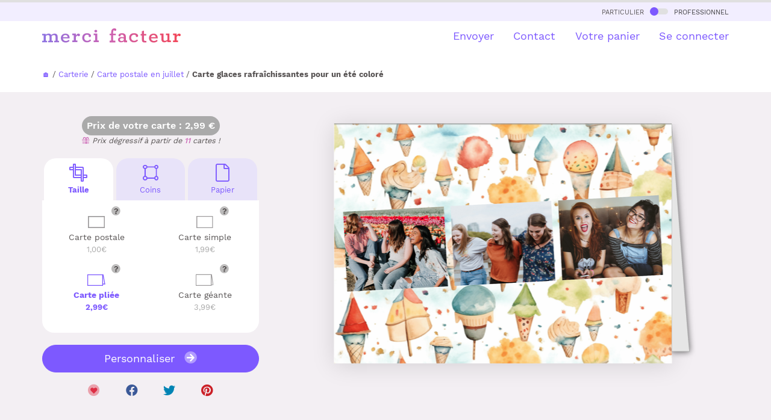

--- FILE ---
content_type: text/html
request_url: https://www.merci-facteur.com/cartes/r18-autres-cartes/r40-un-mois-une-carte/c208-juillet/9465-dn-licieuses-glaces/
body_size: 25867
content:
<!DOCTYPE html PUBLIC "-//W3C//DTD XHTML 1.0 Transitional//EN" "//www.w3.org/TR/xhtml1/DTD/xhtml1-transitional.dtd">
<html xmlns="//www.w3.org/1999/xhtml">
<head>
    <title>Glaces rafra&icirc;chissantes pour un &eacute;t&eacute; color&eacute; - envoi rapide</title>
<meta name="Description" CONTENT="Avec Merci Facteur, envoyez en quelques secondes une Carte glaces rafra&icirc;chissantes pour un &eacute;t&eacute; color&eacute; ou bien une autre carte postale de Juillet et d'été. 96% de clients satisfaits">
<meta http-equiv="Content-Type" content="text/html; charset=UTF-8">

<!-- Start of Facebook Meta Tags -->
<meta property="og:title" content="Merci Facteur : Glaces rafra&icirc;chissantes pour un &eacute;t&eacute; color&eacute;" />
<meta property="og:type" content="product" />
<meta property="og:url" content="https%3A%2F%2Fwww.merci-facteur.com%2Fcartes%2Fr18-autres-cartes%2Fr40-un-mois-une-carte%2Fc208-juillet%2F9465-dn-licieuses-glaces%2F" />
<meta property="og:image" content="https://www.merci-facteur.com/cartes/r18-autres-cartes/r40-un-mois-une-carte/c208-juillet/9465-dn-licieuses-glaces/prevu-9465-dn-licieuses-glaces_large.jpeg" />
<meta property="og:site_name" content="Merci-Facteur.com"/>
<meta property="og:description" content="Envoyez en quelques secondes par La Poste la carte &quot;Glaces rafra&icirc;chissantes pour un &eacute;t&eacute; color&eacute;&quot; avec Merci-facteur.com, ou bien une autre 9465 parmi notre catalogue de plusieurs milliers de cartes illustrées." />

<meta name="robots" content="index,follow" />

<!-- End of Facebook Meta Tags -->


    
<link rel="canonical" href="https://www.merci-facteur.com/cartes/r18-autres-cartes/r40-un-mois-une-carte/c208-juillet/9465-dn-licieuses-glaces/">






<style>@font-face{font-family:'Work Sans';font-style:normal;font-weight:400;src:url(https://www.merci-facteur.com/v2017/bootstrap/QGYsz_wNahGAdqQ43Rh_c6Dpp_k.woff2) format('woff2');unicode-range:U+0102-0103,U+0110-0111,U+0128-0129,U+0168-0169,U+01A0-01A1,U+01AF-01B0,U+1EA0-1EF9,U+20AB;font-display:optional}@font-face{font-family:'Work Sans';font-style:normal;font-weight:400;src:url(https://www.merci-facteur.com/v2017/bootstrap/QGYsz_wNahGAdqQ43Rh_cqDpp_k.woff2) format('woff2');unicode-range:U+0100-024F,U+0259,U+1E00-1EFF,U+2020,U+20A0-20AB,U+20AD-20CF,U+2113,U+2C60-2C7F,U+A720-A7FF;font-display:optional}@font-face{font-family:'Work Sans';font-style:normal;font-weight:400;src:url(https://www.merci-facteur.com/v2017/bootstrap/QGYsz_wNahGAdqQ43Rh_fKDp.woff2) format('woff2');unicode-range:U+0000-00FF,U+0131,U+0152-0153,U+02BB-02BC,U+02C6,U+02DA,U+02DC,U+2000-206F,U+2074,U+20AC,U+2122,U+2191,U+2193,U+2212,U+2215,U+FEFF,U+FFFD;font-display:optional}@font-face{font-family:'Work Sans';font-style:normal;font-weight:500;src:url(https://www.merci-facteur.com/v2017/bootstrap/QGYsz_wNahGAdqQ43Rh_c6Dpp_k.woff2) format('woff2');unicode-range:U+0102-0103,U+0110-0111,U+0128-0129,U+0168-0169,U+01A0-01A1,U+01AF-01B0,U+1EA0-1EF9,U+20AB;font-display:optional}@font-face{font-family:'Work Sans';font-style:normal;font-weight:500;src:url(https://www.merci-facteur.com/v2017/bootstrap/QGYsz_wNahGAdqQ43Rh_cqDpp_k.woff2) format('woff2');unicode-range:U+0100-024F,U+0259,U+1E00-1EFF,U+2020,U+20A0-20AB,U+20AD-20CF,U+2113,U+2C60-2C7F,U+A720-A7FF;font-display:optional}@font-face{font-family:'Work Sans';font-style:normal;font-weight:500;src:url(https://www.merci-facteur.com/v2017/bootstrap/QGYsz_wNahGAdqQ43Rh_fKDp.woff2) format('woff2');unicode-range:U+0000-00FF,U+0131,U+0152-0153,U+02BB-02BC,U+02C6,U+02DA,U+02DC,U+2000-206F,U+2074,U+20AC,U+2122,U+2191,U+2193,U+2212,U+2215,U+FEFF,U+FFFD;font-display:optional}@font-face{font-family:'Work Sans';font-style:normal;font-weight:600;src:url(https://www.merci-facteur.com/v2017/bootstrap/QGYsz_wNahGAdqQ43Rh_c6Dpp_k.woff2) format('woff2');unicode-range:U+0102-0103,U+0110-0111,U+0128-0129,U+0168-0169,U+01A0-01A1,U+01AF-01B0,U+1EA0-1EF9,U+20AB;font-display:optional}@font-face{font-family:'Work Sans';font-style:normal;font-weight:600;src:url(https://www.merci-facteur.com/v2017/bootstrap/QGYsz_wNahGAdqQ43Rh_cqDpp_k.woff2) format('woff2');unicode-range:U+0100-024F,U+0259,U+1E00-1EFF,U+2020,U+20A0-20AB,U+20AD-20CF,U+2113,U+2C60-2C7F,U+A720-A7FF;font-display:optional}@font-face{font-family:'Work Sans';font-style:normal;font-weight:600;src:url(https://www.merci-facteur.com/v2017/bootstrap/QGYsz_wNahGAdqQ43Rh_fKDp.woff2) format('woff2');unicode-range:U+0000-00FF,U+0131,U+0152-0153,U+02BB-02BC,U+02C6,U+02DA,U+02DC,U+2000-206F,U+2074,U+20AC,U+2122,U+2191,U+2193,U+2212,U+2215,U+FEFF,U+FFFD;font-display:optional}@font-face{font-family:'Work Sans';font-style:normal;font-weight:700;src:url(https://www.merci-facteur.com/v2017/bootstrap/QGYsz_wNahGAdqQ43Rh_c6Dpp_k.woff2) format('woff2');unicode-range:U+0102-0103,U+0110-0111,U+0128-0129,U+0168-0169,U+01A0-01A1,U+01AF-01B0,U+1EA0-1EF9,U+20AB;font-display:optional}@font-face{font-family:'Work Sans';font-style:normal;font-weight:700;src:url(https://www.merci-facteur.com/v2017/bootstrap/QGYsz_wNahGAdqQ43Rh_cqDpp_k.woff2) format('woff2');unicode-range:U+0100-024F,U+0259,U+1E00-1EFF,U+2020,U+20A0-20AB,U+20AD-20CF,U+2113,U+2C60-2C7F,U+A720-A7FF;font-display:optional}@font-face{font-family:'Work Sans';font-style:normal;font-weight:700;src:url(https://www.merci-facteur.com/v2017/bootstrap/QGYsz_wNahGAdqQ43Rh_fKDp.woff2) format('woff2');unicode-range:U+0000-00FF,U+0131,U+0152-0153,U+02BB-02BC,U+02C6,U+02DA,U+02DC,U+2000-206F,U+2074,U+20AC,U+2122,U+2191,U+2193,U+2212,U+2215,U+FEFF,U+FFFD;font-display:optional}hr,img{border:0}body,mark{color:#000}body,figure{margin:0}.btn-group>.btn-group,.btn-toolbar .btn,.btn-toolbar .btn-group,.btn-toolbar .input-group,.col-xs-1,.col-xs-10,.col-xs-11,.col-xs-12,.col-xs-2,.col-xs-3,.col-xs-4,.col-xs-5,.col-xs-6,.col-xs-7,.col-xs-8,.col-xs-9,.dropdown-menu{float:left}
html{font-family:sans-serif;-ms-text-size-adjust:100%;-webkit-text-size-adjust:100%}article,aside,details,figcaption,figure,footer,header,hgroup,main,menu,nav,section,summary{display:block}a{background-color:transparent}a:active,a:hover{outline:0}b,optgroup,strong{font-weight:700}h1{margin:.67em 0}img{vertical-align:middle}.img-thumbnail,body{background-color:#fff}.popover,body{font-family:'Work Sans',sans-serif}*,:after,:before{-webkit-box-sizing:border-box;-moz-box-sizing:border-box;box-sizing:border-box}html{font-size:10px;-webkit-tap-highlight-color:transparent}body{font-size:15px;line-height:1.42857143}a{color:#7d59ff;text-decoration:none}a:focus,a:hover{color:#3d88c9;text-decoration:underline}.h1,.h2,.h3,.h4,.h5,.h6,h1,h2,h3,h4,h5,h6{font-family:inherit;font-weight:500;line-height:1.4;color:inherit}.h1,.h2,.h3,h1,h2,h3{margin-top:20px;margin-bottom:10px}.h4,.h5,.h6,h4,h5,h6{margin-top:10px;margin-bottom:10px}.h1,h1{font-size:36px}.h4,h4{font-size:18px}.small,small{font-size:85%}.text-left{text-align:left}.text-right{text-align:right}.text-center{text-align:center}dl,ol,ul{margin-top:0}ol,ul{margin-bottom:10px}@media (min-width:768px){.container{width:750px}}.container,.container-fluid{margin-right:auto;margin-left:auto}.container,.container-fluid{padding-left:15px;padding-right:15px}@media (min-width:992px){.container{width:970px}}@media (min-width:1200px){.container{width:1170px}}.row{margin-left:-15px;margin-right:-15px}.col-lg-1,.col-lg-10,.col-lg-11,.col-lg-12,.col-lg-2,.col-lg-3,.col-lg-4,.col-lg-5,.col-lg-6,.col-lg-7,.col-lg-8,.col-lg-9,.col-md-1,.col-md-10,.col-md-11,.col-md-12,.col-md-2,.col-md-3,.col-md-4,.col-md-5,.col-md-6,.col-md-7,.col-md-8,.col-md-9,.col-sm-1,.col-sm-10,.col-sm-11,.col-sm-12,.col-sm-2,.col-sm-3,.col-sm-4,.col-sm-5,.col-sm-6,.col-sm-7,.col-sm-8,.col-sm-9,.col-xs-1,.col-xs-10,.col-xs-11,.col-xs-12,.col-xs-2,.col-xs-3,.col-xs-4,.col-xs-5,.col-xs-6,.col-xs-7,.col-xs-8,.col-xs-9{position:relative;min-height:1px;padding-left:15px;padding-right:15px}.col-xs-12{width:100%}.col-xs-11{width:91.66666667%}.col-xs-10{width:83.33333333%}.col-xs-9{width:75%}.col-xs-8{width:66.66666667%}.col-xs-7{width:58.33333333%}.col-xs-6{width:50%}.col-xs-5{width:41.66666667%}.col-xs-4{width:33.33333333%}.col-xs-3{width:25%}.col-xs-2{width:16.66666667%}.col-xs-1{width:8.33333333%}.col-xs-pull-12{right:100%}.col-xs-pull-11{right:91.66666667%}.col-xs-pull-10{right:83.33333333%}.col-xs-pull-9{right:75%}.col-xs-pull-8{right:66.66666667%}.col-xs-pull-7{right:58.33333333%}.col-xs-pull-6{right:50%}.col-xs-pull-5{right:41.66666667%}
.col-xs-pull-4{right:33.33333333%}.col-xs-pull-3{right:25%}.col-xs-pull-2{right:16.66666667%}.col-xs-pull-1{right:8.33333333%}.col-xs-pull-0{right:auto}.col-xs-push-12{left:100%}.col-xs-push-11{left:91.66666667%}.col-xs-push-10{left:83.33333333%}.col-xs-push-9{left:75%}.col-xs-push-8{left:66.66666667%}.col-xs-push-7{left:58.33333333%}.col-xs-push-6{left:50%}.col-xs-push-5{left:41.66666667%}.col-xs-push-4{left:33.33333333%}.col-xs-push-3{left:25%}.col-xs-push-2{left:16.66666667%}.col-xs-push-1{left:8.33333333%}.col-xs-push-0{left:auto}.col-xs-offset-12{margin-left:100%}.col-xs-offset-11{margin-left:91.66666667%}.col-xs-offset-10{margin-left:83.33333333%}.col-xs-offset-9{margin-left:75%}.col-xs-offset-8{margin-left:66.66666667%}.col-xs-offset-7{margin-left:58.33333333%}.col-xs-offset-6{margin-left:50%}.col-xs-offset-5{margin-left:41.66666667%}.col-xs-offset-4{margin-left:33.33333333%}.col-xs-offset-3{margin-left:25%}.col-xs-offset-2{margin-left:16.66666667%}.col-xs-offset-1{margin-left:8.33333333%}.col-xs-offset-0{margin-left:0}@media (min-width:768px){.col-sm-1,.col-sm-10,.col-sm-11,.col-sm-12,.col-sm-2,.col-sm-3,.col-sm-4,.col-sm-5,.col-sm-6,.col-sm-7,.col-sm-8,.col-sm-9{float:left}.col-sm-12{width:100%}.col-sm-11{width:91.66666667%}.col-sm-10{width:83.33333333%}.col-sm-9{width:75%}.col-sm-8{width:66.66666667%}.col-sm-7{width:58.33333333%}.col-sm-6{width:50%}.col-sm-5{width:41.66666667%}.col-sm-4{width:33.33333333%}.col-sm-3{width:25%}.col-sm-2{width:16.66666667%}.col-sm-1{width:8.33333333%}.col-sm-pull-12{right:100%}.col-sm-pull-11{right:91.66666667%}.col-sm-pull-10{right:83.33333333%}.col-sm-pull-9{right:75%}.col-sm-pull-8{right:66.66666667%}.col-sm-pull-7{right:58.33333333%}.col-sm-pull-6{right:50%}.col-sm-pull-5{right:41.66666667%}.col-sm-pull-4{right:33.33333333%}.col-sm-pull-3{right:25%}.col-sm-pull-2{right:16.66666667%}.col-sm-pull-1{right:8.33333333%}.col-sm-pull-0{right:auto}.col-sm-push-12{left:100%}.col-sm-push-11{left:91.66666667%}.col-sm-push-10{left:83.33333333%}.col-sm-push-9{left:75%}.col-sm-push-8{left:66.66666667%}.col-sm-push-7{left:58.33333333%}.col-sm-push-6{left:50%}.col-sm-push-5{left:41.66666667%}.col-sm-push-4{left:33.33333333%}.col-sm-push-3{left:25%}.col-sm-push-2{left:16.66666667%}.col-sm-push-1{left:8.33333333%}.col-sm-push-0{left:auto}.col-sm-offset-12{margin-left:100%}.col-sm-offset-11{margin-left:91.66666667%}.col-sm-offset-10{margin-left:83.33333333%}.col-sm-offset-9{margin-left:75%}.col-sm-offset-8{margin-left:66.66666667%}.col-sm-offset-7{margin-left:58.33333333%}.col-sm-offset-6{margin-left:50%}.col-sm-offset-5{margin-left:41.66666667%}.col-sm-offset-4{margin-left:33.33333333%}.col-sm-offset-3{margin-left:25%}.col-sm-offset-2{margin-left:16.66666667%}.col-sm-offset-1{margin-left:8.33333333%}.col-sm-offset-0{margin-left:0}}@media (min-width:992px){.col-md-1,.col-md-10,.col-md-11,.col-md-12,.col-md-2,.col-md-3,.col-md-4,.col-md-5,.col-md-6,.col-md-7,.col-md-8,.col-md-9{float:left}.col-md-12{width:100%}.col-md-11{width:91.66666667%}
.font-chapeau, .font-ss-titre, h2, .h2 {font-size: 24px;}ol{padding-left:20px}.label-souscat-static
.col-md-10{width:83.33333333%}.col-md-9{width:75%}.col-md-8{width:66.66666667%}.col-md-7{width:58.33333333%}.col-md-6{width:50%}.col-md-5{width:41.66666667%}.col-md-4{width:33.33333333%}.col-md-3{width:25%}.col-md-2{width:16.66666667%}.col-md-1{width:8.33333333%}.col-md-pull-12{right:100%}.col-md-pull-11{right:91.66666667%}.col-md-pull-10{right:83.33333333%}.col-md-pull-9{right:75%}.col-md-pull-8{right:66.66666667%}.col-md-pull-7{right:58.33333333%}.col-md-pull-6{right:50%}.col-md-pull-5{right:41.66666667%}.col-md-pull-4{right:33.33333333%}.col-md-pull-3{right:25%}.col-md-pull-2{right:16.66666667%}.col-md-pull-1{right:8.33333333%}.col-md-pull-0{right:auto}.col-md-push-12{left:100%}.col-md-push-11{left:91.66666667%}.col-md-push-10{left:83.33333333%}.col-md-push-9{left:75%}.col-md-push-8{left:66.66666667%}.col-md-push-7{left:58.33333333%}.col-md-push-6{left:50%}.col-md-push-5{left:41.66666667%}.col-md-push-4{left:33.33333333%}.col-md-push-3{left:25%}.col-md-push-2{left:16.66666667%}.col-md-push-1{left:8.33333333%}.col-md-push-0{left:auto}.col-md-offset-12{margin-left:100%}.col-md-offset-11{margin-left:91.66666667%}.col-md-offset-10{margin-left:83.33333333%}.col-md-offset-9{margin-left:75%}.col-md-offset-8{margin-left:66.66666667%}.col-md-offset-7{margin-left:58.33333333%}.col-md-offset-6{margin-left:50%}.col-md-offset-5{margin-left:41.66666667%}.col-md-offset-4{margin-left:33.33333333%}.col-md-offset-3{margin-left:25%}.col-md-offset-2{margin-left:16.66666667%}.col-md-offset-1{margin-left:8.33333333%}.col-md-offset-0{margin-left:0}}@media (min-width:1200px){.col-lg-1,.col-lg-10,.col-lg-11,.col-lg-12,.col-lg-2,.col-lg-3,.col-lg-4,.col-lg-5,.col-lg-6,.col-lg-7,.col-lg-8,.col-lg-9{float:left}.col-lg-12{width:100%}.col-lg-11{width:91.66666667%}.col-lg-10{width:83.33333333%}.col-lg-9{width:75%}.col-lg-8{width:66.66666667%}.col-lg-7{width:58.33333333%}.col-lg-6{width:50%}.col-lg-5{width:41.66666667%}.col-lg-4{width:33.33333333%}.col-lg-3{width:25%}.col-lg-2{width:16.66666667%}.col-lg-1{width:8.33333333%}.col-lg-pull-12{right:100%}.col-lg-pull-11{right:91.66666667%}.col-lg-pull-10{right:83.33333333%}.col-lg-pull-9{right:75%}.col-lg-pull-8{right:66.66666667%}.col-lg-pull-7{right:58.33333333%}.col-lg-pull-6{right:50%}.col-lg-pull-5{right:41.66666667%}.col-lg-pull-4{right:33.33333333%}.col-lg-pull-3{right:25%}.col-lg-pull-2{right:16.66666667%}.col-lg-pull-1{right:8.33333333%}.col-lg-pull-0{right:auto}.col-lg-push-12{left:100%}.col-lg-push-11{left:91.66666667%}.col-lg-push-10{left:83.33333333%}.col-lg-push-9{left:75%}.col-lg-push-8{left:66.66666667%}.col-lg-push-7{left:58.33333333%}.col-lg-push-6{left:50%}.col-lg-push-5{left:41.66666667%}.col-lg-push-4{left:33.33333333%}.col-lg-push-3{left:25%}.col-lg-push-2{left:16.66666667%}.col-lg-push-1{left:8.33333333%}.col-lg-push-0{left:auto}.col-lg-offset-12{margin-left:100%}.col-lg-offset-11{margin-left:91.66666667%}.col-lg-offset-10{margin-left:83.33333333%}.col-lg-offset-9{margin-left:75%}.col-lg-offset-8{margin-left:66.66666667%}.col-lg-offset-7{margin-left:58.33333333%}.col-lg-offset-6{margin-left:50%}.col-lg-offset-5{margin-left:41.66666667%}.col-lg-offset-4{margin-left:33.33333333%}.col-lg-offset-3{margin-left:25%}.col-lg-offset-2{margin-left:16.66666667%}.col-lg-offset-1{margin-left:8.33333333%}.col-lg-offset-0{margin-left:0}}.collapsing,.dropdown,.dropup{position:relative}.btn{display:inline-block;margin-bottom:0;font-weight:400;text-align:center;vertical-align:middle;touch-action:manipulation;cursor:pointer;background-image:none;border:1px solid transparent;white-space:nowrap;padding:6px 12px;font-size:14px;line-height:1.42857143;border-radius:10px;-webkit-user-select:none;-moz-user-select:none;-ms-user-select:none;user-select:none}.btn-default,.btn-default.focus,.btn-default:focus{color:#000;background-color:#fff;border-color:#dadbde}.btn-primary,.btn-primary.focus,.btn-primary:focus{color:#fff;background-color:#7d59ff;border-color:#7d59ff}.btn-group-lg>.btn,.btn-lg{padding:10px 16px;font-size:18px;line-height:1.3333333;border-radius:10px}.fade{opacity:0;-webkit-transition:opacity .15s linear;-o-transition:opacity .15s linear;transition:opacity .15s linear}.embed-responsive,.modal,.modal-open,.progress{overflow:hidden}.navbar-fixed-bottom,.navbar-fixed-top{position:fixed;right:0;left:0;z-index:1030}.navbar-fixed-top{top:0;border-width:0 0 1px}@media (min-width:768px){.navbar-fixed-bottom,.navbar-fixed-top,.navbar-static-top{border-radius:0}}.modal,.modal-backdrop{right:0;bottom:0;left:0}.modal{display:none;position:fixed;top:0;z-index:1050;outline:0}.btn-group-vertical>.btn-group:after,.btn-group-vertical>.btn-group:before,.btn-toolbar:after,.btn-toolbar:before,.clearfix:after,.clearfix:before,.container-fluid:after,.container-fluid:before,.container:after,.container:before,.dl-horizontal dd:after,.dl-horizontal dd:before,.form-horizontal .form-group:after,.form-horizontal .form-group:before,.modal-footer:after,.modal-footer:before,.modal-header:after,.modal-header:before,.nav:after,.nav:before,.navbar-collapse:after,.navbar-collapse:before,.navbar-header:after,.navbar-header:before,.navbar:after,.navbar:before,.pager:after,.pager:before,.panel-body:after,.panel-body:before,.row:after,.row:before{content:" ";display:table}
.btn-group-vertical>.btn-group:after,.btn-toolbar:after,.clearfix:after,.container-fluid:after,.container:after,.dl-horizontal dd:after,.form-horizontal .form-group:after,.modal-footer:after,.modal-header:after,.nav:after,.navbar-collapse:after,.navbar-header:after,.navbar:after,.pager:after,.panel-body:after,.row:after{clear:both}.pull-left{float:left!important}.hidden,.visible-lg,.visible-lg-block,.visible-lg-inline,.visible-lg-inline-block,.visible-md,.visible-md-block,.visible-md-inline,.visible-md-inline-block,.visible-sm,.visible-sm-block,.visible-sm-inline,.visible-sm-inline-block,.visible-xs,.visible-xs-block,.visible-xs-inline,.visible-xs-inline-block{display:none!important}@media (max-width: 767px){.text-center-xs{text-align:center}#brd-crumbs{overflow-x: auto;white-space: nowrap;width: 100%;}ol{padding-left:0px}.font-ss-titre,h2,.h2{font-size: 20px;}.title_h1_index{font-size:23px!important;margin-bottom:20px;margin-top:0;}.inter-section-xs {margin-top: 10px;}.inter-section {margin-top: 50px;}.inter-section-l{margin-top:80px;padding-bottom:40px;}.padding-section-l{padding:90px 0;}.visible-xs{display:block!important}}@media (min-width:768px) and (max-width:991px){.hidden-sm{display:none!important}}h1,h2,h3,h4{margin-top:0;color:#3f3f40}body,h1,h2,h3,h4{color:#585454}body{padding-top:75px}h1{font-size:25px;font-weight:600}.btn{border-radius:20px}.btn.btn-lg{border-radius:30px}.main-color{font-weight: 500;color:#CB62B4}.valid-etape-prev i,.valid-etape-suivante i{font-size:21px}.valid-etape-suivante i{margin-left:10px}#navbar-general{border-top:4px solid #e0e0e0}#valid-etape-suivante-mobile{position:fixed;bottom:10px;left:75px;right:10px;z-index:1029}#valid-etape-prev-mobile{position:fixed;bottom:10px;left:10px;z-index:1029}.bg-color-grey-light{background-color:#F2EEFF}.bg-color-violet-light{background-color:#F3EFF3}.inter-section-xxs{margin-top:20px}.inter-section-xs{margin-top:70px}.inter-section{margin-top:90px}.inter-section-l{margin-top:100px;padding-bottom:60px}.shadow-2{box-shadow:0 4px 36px rgb(0 0 0 / 13%);}.card-h-natural-format,.card-s-natural-format,.card-v-natural-format,.cart-h-verso-natural-format,.cart-s-verso-natural-format,.cart-v-verso-natural-format,.editor-text-card-geante,.editor-text-card-normale,.editor-text-card-postale{margin-right:auto;margin-left:auto;overflow:hidden}[class*=col-]:not(.no-margin-top){margin-top:20px}.card-v-natural-format,.card-v-verso-natural-format{position:relative;width:290px;height:394px;background-color:#fff;left:0;right:0}.card-v-natural-format>img{width:290px;height:394px;position:absolute;right:0;left:0;top:0}.wishlist{color:#dd2e44;cursor:pointer;font-size:20px}.zone-choix-coin,.zone-choix-couleur,.zone-choix-format,.zone-choix-papier{z-index:2}@media (min-width:768px){.sm-minus-margin-top-50{margin-top:-50px!important}.card-h-natural-format,.card-h-verso-natural-format,.card-s-natural-format,.card-s-verso-natural-format,.card-v-natural-format,.card-v-verso-natural-format{margin-left:auto;margin-right:auto;background-color:#fff;overflow:hidden}.card-v-natural-format,.card-v-verso-natural-format{position:relative;width:399px;height:561px;left:0;right:0}.card-v-natural-format>img{width:399px;height:auto;left:0;top:0;right:0;position:absolute}}@media (max-width:991px){h1{font-size:20px}}.price-zone{border-radius:32px;background-color:#aaa;display:inline-block;padding:5px 8px;font-weight:600;color:#fff;font-size:16px}#top-particulier-pro{background-color:#f6f6f6;font-variant:small-caps;padding:5px}#top-particulier-pro>div>a{color:#3f3f40}#top-particulier-pro>div>a>div{position:relative;display:inline-block;background-color:#e0e0e0;border-radius:10px;width:30px;height:10px;margin-left:5px;margin-right:5px}#top-particulier-pro>div>a>div>div{position:absolute;background-color:#7d59ff;width:14px;height:14px;border-radius:14px;top:-2px}#navbar-general{background-color:#fff}#navbar-general .row{margin-top:12px}#navbar-general .container{position:relative}.cd-morph-dropdown{height:50px;background-color:#fff}.cd-morph-dropdown li,.cd-morph-dropdown ul{list-style-type:none;padding-left:0}.cd-morph-dropdown::before{content:'mobile';display:none}.dropdown-list #header-produits img{width:50px;height:auto}.cd-morph-dropdown .nav-trigger{position:absolute;right:0;height:50px;width:50px;overflow:hidden;text-indent:100%;white-space:nowrap;color:transparent;z-index:10}.cd-morph-dropdown .nav-trigger span,.cd-morph-dropdown .nav-trigger span::after,.cd-morph-dropdown .nav-trigger span::before{position:absolute;background-color:#1a1a1a;height:3px;width:26px}.cd-morph-dropdown .nav-trigger span{left:50%;top:50%;bottom:auto;right:auto;-webkit-transform:translateX(-50%) translateY(-50%);-ms-transform:translateX(-50%) translateY(-50%);transform:translateX(-50%) translateY(-50%);-webkit-transition:background-color .3s;transition:background-color .3s}.cd-morph-dropdown .nav-trigger span::after,.cd-morph-dropdown .nav-trigger span::before{content:'';left:0;-webkit-transition:-webkit-transform .3s;transition:-webkit-transform .3s;transition:transform .3s;transition:transform .3s,-webkit-transform .3s}.cd-morph-dropdown .nav-trigger span::before{-webkit-transform:translateY(-9px);-ms-transform:translateY(-9px);transform:translateY(-9px)}.cd-morph-dropdown .nav-trigger span::after{-webkit-transform:translateY(9px);-ms-transform:translateY(9px);transform:translateY(9px)}.cd-morph-dropdown .main-nav{display:none}.cd-morph-dropdown .morph-dropdown-wrapper{display:none;top:50px;position:absolute;left:0;width:100%;padding:1.2em 5%;box-shadow:inset 0 1px 0 #e6e6e6;background-color:#f6f6f6}.cd-morph-dropdown .dropdown-list>ul>li{margin-bottom:20px}.font-weight-bold,.title_h1_index{font-weight:700;}.title_h1_index{font-size:30px;margin-bottom:23px;margin-top:40px;}
@media (max-width:991px){.cd-morph-dropdown .morph-dropdown-wrapper{z-index:1030;overflow-y:auto;overflow-x:hidden;max-height:calc(100vh - 50px)}}@media only screen and (min-width:1000px){.dropdown-list #header-produits img{width:50px;height:auto}.cd-morph-dropdown{left:0;top:0;width:100%;padding:0;text-align:center;background-color:transparent}.cd-morph-dropdown::before{content:'desktop'}.cd-morph-dropdown .nav-trigger{display:none}.cd-morph-dropdown .main-nav{display:inline-block}.cd-morph-dropdown .main-nav>ul>li{display:inline-block;float:left}.cd-morph-dropdown .main-nav>ul>li>a{display:block;padding:0 0 0 1.8em;font-size:1.8rem;-webkit-font-smoothing:antialiased;-moz-osx-font-smoothing:grayscale;-webkit-transition:opacity .2s;transition:opacity .2s}.cd-morph-dropdown .morph-dropdown-wrapper{display:block;top:58px;width:auto;padding:0;box-shadow:none;background-color:transparent;-webkit-transform:translateZ(0);transform:translateZ(0);will-change:transform;-webkit-transform:translateY(20px);-ms-transform:translateY(20px);transform:translateY(20px);-webkit-transition:-webkit-transform .3s;transition:-webkit-transform .3s;transition:transform .3s;transition:transform .3s,-webkit-transform .3s}.cd-morph-dropdown .dropdown-list{position:absolute;top:-12px;left:-30px;visibility:hidden;-webkit-transform:translateZ(0);transform:translateZ(0);will-change:transform,width,height;-webkit-transition:visibility .3s;transition:visibility .3s;box-shadow:0 50px 100px rgba(50,50,93,.1),0 15px 35px rgba(50,50,93,.15),0 5px 15px rgba(0,0,0,.1)}.cd-morph-dropdown .dropdown-list::before{content:'';position:absolute;bottom:100%;left:50%;right:auto;-webkit-transform:translateX(-50%);-ms-transform:translateX(-50%);transform:translateX(-50%);height:0;width:0;border:14px solid transparent;border-bottom-color:#fafafa;opacity:0;-webkit-transition:opacity .3s;transition:opacity .3s}.cd-morph-dropdown .dropdown-list>ul{position:relative;z-index:1;height:100%;width:100%;overflow:hidden}.cd-morph-dropdown .dropdown{position:absolute;left:0;top:0;opacity:0;visibility:hidden;width:100%;-webkit-transition:opacity .3s,visibility .3s;transition:opacity .3s,visibility .3s}.cd-morph-dropdown .content{padding:0 20px;-webkit-transition:-webkit-transform .3s;transition:-webkit-transform .3s;transition:transform .3s;transition:transform .3s,-webkit-transform .3s;text-align:left}.cd-morph-dropdown .produits .content{width:600px}.cd-morph-dropdown .bg-layer{position:absolute;top:0;left:0;height:1px;width:1px;opacity:0;-webkit-transition:opacity .3s;transition:opacity .3s;-webkit-transform-origin:top left;-ms-transform-origin:top left;transform-origin:top left;-webkit-transform:translateZ(0);transform:translateZ(0);will-change:transform;-webkit-backface-visibility:hidden;backface-visibility:hidden}}.btn-choice-perso-carte{width:50%;box-sizing:border-box;float:left;position:relative}.carte-options-mobile-view .btn-choice-perso-carte{width:25%;text-align: center;}.btn-choice-perso-carte>div{margin:3px;position:relative;border-radius:10px;padding:50px 5px 5px 5px ;line-height:16px;font-size:14px;height:90px}.btn-choice-perso-carte>div.is-selected-format{color:#7D59FF!important;font-weight:bold}.btn-choice-perso-carte .detail-top-left{position:absolute;top:3px;left:5px;width:auto}.btn-choice-perso-carte .detail-top-left img{width:40px;height:40px}.btn-choice-perso-carte .info-plus-carte-format{position:absolute;top:10px;right: calc( 50% - 40px);width:auto;cursor:pointer}.title-choice-perso-carte{margin:0}.container-choice-perso-carte small{display:block;margin-top:5px;color:#aaa;font-size:13px}.container-choice-perso-carte>div:before{content:" ";display:table}.container-choice-perso-carte>div:after{clear:both;content:" ";display:table}.zone-choix-papier{margin-top:10px}@media (max-width:1200px){.btn-choice-perso-carte>div{height:90px}}.review-container{padding:20px;margin:10px;overflow-x:hidden;overflow-y:auto;height:200px;border-radius:20px;background-color:#e8e3f9}.review-container b{color:#7d59ff}.hover-choice-format{padding:5px;cursor:pointer}.hover-choice-format:not(.is-selected-format):hover{background-color:#fafafa;border-radius:5px}.price-total-carte{margin-left:auto;margin-right:auto}.btn-default{border-color:#7d59ff;color:#7d59ff}.font-mini-chapeau {font-size: 18px;}ul,li{list-style-type:none;list-style:none;padding:initial;}.encart-produit-mf{margin-top: 70px;position:absolute;left:0;right:0;background-color:#f5e0f0;border-radius:20px}.encart-produit-mf>.img-encart{position:relative;background-color:rgba(255,255,255,0.5);border-top-left-radius: 20px;border-top-right-radius: 20px;}.encart-produit-mf .titre-encars{font-weight:bold;color:#cb62b4;font-size: 25px;}.encart-produit-mf .text-encart{padding:0px 10px 10px}.infos-card{padding-top:20px}.hover-choice-format img{display:none}
.card-to-flip .card-v-natural-format,.card-to-flip .card-v-verso-natural-format{position:absolute;}
.is-selected-format img[data-state="active"]{display:block}
.hover-choice-format:not(.is-selected-format) img:not([data-state="active"]){display:block}
.massive-btn{background-color:#e8e3f9;color:#7d59ff;border-radius:20px;padding:50px 20px 50px 20px;min-height:150px}.massive-btn:hover{background-color:#7d59ff;color:#e8e3f9}.box-mf-violet-light{
    background-color:#e8e3f9;
} 
.box-mf-orange-light{
    background-color:#fff2f2;
}
.box-mf-rose-light{
    background-color:#f5e0f0;
}
.box-mf{padding:10px;border-radius:20px;}.btn-load-more:before { content: '';position: absolute; width: 55px;height: 21px;bottom: 0;left: -55px;background: rgb(255, 255, 255);background: linear-gradient(90deg, rgba(255, 255, 255, 0) 0%, rgba(255, 255, 255, 1) 100%);
}.container-load-more {
    height: 27px;
    overflow: hidden;
    position: relative;
}.container-load-more.open {
    height: auto;
}.btn-load-more {
    position: absolute;
    bottom: 3px;
    right: 0;
    background: white;
    
}
.bg-color-grey-light .btn-load-more {background-color:#F2EEFF}
.bg-color-grey-light .btn-load-more:before {background:#F2EEFF;background: linear-gradient(90deg, rgba(250, 250, 250, 0) 0%, rgba(242,238,255, 1) 100%);}
.btn-load-more, .btn-load-less{font-weight: 600;
    font-size: 14px;cursor:pointer}
    .is_ia_label{
  color: #000;
  position: absolute;
  background-color: rgba(216,205,255,0.5);
  border-radius: 10px 10px 0 0;
  padding: 2px 5px;
  top: -19px;
  right: 5px;
  font-size: 11px;
}
    .infos-card figcaption small{font-size: 75%;}
    </style>

<!-- Google Tag Manager -->
<script>(function(w,d,s,l,i){w[l]=w[l]||[];w[l].push({'gtm.start':
new Date().getTime(),event:'gtm.js'});var f=d.getElementsByTagName(s)[0],
j=d.createElement(s),dl=l!='dataLayer'?'&l='+l:'';j.async=true;j.src=
'https://www.googletagmanager.com/gtm.js?id='+i+dl;f.parentNode.insertBefore(j,f);
})(window,document,'script','dataLayer','GTM-58BB5FM');</script>
<!-- End Google Tag Manager -->
<link rel="preload" href="https://www.merci-facteur.com/v2017/bootstrap/css/bootstrap.min.css?v0.1" as="style" onload="this.onload=null;this.rel='stylesheet'">
<noscript><link rel="stylesheet" href="https://www.merci-facteur.com/v2017/bootstrap/css/bootstrap.min.css?v0.1"></noscript>
<!-- <link href="https://www.merci-facteur.com/v2017/bootstrap/css/bootstrap.min.css?v0.1" rel="stylesheet" type="text/css" /> -->

   
    
<link rel="preload" href="https://www.merci-facteur.com/v2017/bootstrap/override-bootstrap.min.css?v1.73" as="style" onload="this.onload=null;this.rel='stylesheet'">
<noscript><link rel="stylesheet" href="https://www.merci-facteur.com/v2017/bootstrap/override-bootstrap.min.css?v1.73"></noscript>
<!-- <link href="https://www.merci-facteur.com/v2017/bootstrap/override-bootstrap.min.css?v1.73" rel="stylesheet" type="text/css" /> -->

<meta name="viewport" content="width=device-width, initial-scale=1">



</head>

<BODY >
<!-- Google Tag Manager (noscript) -->
<noscript><iframe src="https://www.googletagmanager.com/ns.html?id=GTM-58BB5FM"
height="0" width="0" style="display:none;visibility:hidden"></iframe></noscript>
<!-- End Google Tag Manager (noscript) -->

<header>
<div class=" navbar-fixed-top " id="navbar-general">
   

    <div class="text-center" data-id-info="42" data-time-start="1758381832" data-time-limit="1767307156" id="top-bar-info-speciale" style="
    background-color: #c60000;
    color: #fff;
    overflow: hidden;
    display: none;
    height: 0px;
    opacity:0.4;
    padding-top:5px;
    margin-top:-5px;
"><div class="container"><i style="position:absolute;right:5px;top: 3px;cursor:pointer;" class="fad fa-times close-info-speciale"></i>
        <small><b>PROMO VOEUX 2026</b><span data-statut="isopened" class="hidden"> &nbsp; <i class="fas fa-sort-up" style="cursor:pointer;font-size:17px;"></i>&nbsp;&nbsp;</span><span data-statut="isclosed" class="hidden-xs"> -20% de réduction avec le code <b><u>VOEUX2026</u></b> &nbsp; <i class="fas fa-sort-down" style="cursor:pointer;font-size:17px;"></i></span><span data-statut="isclosed" class="hidden-sm hidden-md hidden-lg"> &nbsp; <i class="fas fa-sort-down" style="cursor:pointer;font-size:17px;"></i>&nbsp;&nbsp;</span><br><br>-20% de réduction avec le code <b><u>VOEUX2026</u></b> sur l'envoi de vos voeux 2026, jusqu'au 1er Janvier !</small><br>&nbsp;<br><a class="btn btn-default btn-xs" href="/cartes/r5-fetes-de-fin-d-annee/r6-cartes-de-voeux/">Envoyer des cartes</a><br>&nbsp;<br><div class="btn btn-default btn-xs close-info-speciale">Ne plus afficher</div><br>&nbsp;
                    
       </div> 
    </div>
      
       <div class="text-right text-center-xs" id="top-particulier-pro" ><div class="container">
                particulier <a href="/pro/"><div><div></div></div> professionnel</a>
                    
       </div> 
    </div>
         <div class="cd-morph-dropdown">
   <div class="container ">
       <a href="#0" class="nav-trigger">Open Nav<span aria-hidden="true"></span></a>
       
       <div class="row">
           <div class="col-xs-9 col-md-4 text-left no-margin-top">
               
               <a style="    white-space: nowrap;" href="/">
                    <img loading="lazy" alt="Envoyer un courrier" width="230" height="25" style="display:inline-block" src="https://dk2wbmtb9x9n8.cloudfront.net/assets/v2017/img/logo-top.svg">                </a>

                
           </div>
           <div class="visible-xs visible-sm col-xs-2 text-left no-margin-top"><a href="https://www.merci-facteur.com/contact.php"><i title="Contacter Merci Facteur" alt="Contacter Merci Facteur" class="fas fa-question-circle" style="
    font-size: 28px;
    color: #585454;
"></i></a></div>

<div class="visible-xs visible-sm col-xs-1 text-left no-margin-top"></div>
           
           
           <div class="col-md-8 text-right no-margin-top">
               
               <nav class="main-nav">
                   <ul>
       <li class="has-dropdown produits" data-content="header-produits">
                 <a href="#0">Envoyer</a>
              </li>

              <li class="links" data-content="support">
                 <a href="/contact.php">Contact</a>
              </li>
            <li class="links" data-content="pricing">
                 <a href="/membre-commande-recapitulatif.php"> Votre panier</a>
              </li>
                  

              
              
              
              <li class="button" data-content="connecter">
                 <a href="javascript:void(0)" class="btn-login-membre">Se connecter</a>
              </li>
                              </ul>
        </nav>
           </div>
       </div>
       
        
       
       
       
       
       
       
       
       
       
       
       
       <div class="morph-dropdown-wrapper">
       
       
       
      <div class="dropdown-list">
         <ul>
             
             
             <li id="connect" class="dropdown">
                    <div class='row'><div class='col-xs-4 text-center'>
                    <a href="/contact.php">Contact</a>
                        </div>
                        <div class='col-xs-4 text-center'>
                    <a href="/membre-commande-recapitulatif.php"><i class="fad fa-shopping-basket" aria-hidden="true"></i> Panier</a>
                    </div>
                        <div class='col-xs-4 text-center'>
                   <a href="javascript:void(0)"  class="btn-login-membre">Connexion</a>
                    </div>
                    </div>
                
                
            </li>
             
             <li id="header-produits" class="dropdown produits">
                <div class="content">
                    
                    
                    
                   
                        <div class="row">
                        <div class="hidden-xs col-sm-2 no-margin-top text-center">
                            <a href="/cartes/" style="font-size:45px">🎴</a>
                        </div>
                        <div class="col-xs-12 col-sm-10 no-margin-top">
                            <div class="row">
                            <div class="col-xs-12 no-margin-top">
                                <font class="visible-xs-inline" style="font-size:25px">🎴</font> <a href="/cartes/"><b>Envoyer une carte</b> <i class="fad fa-chevron-right" aria-hidden="true"></i></a><br>+9000 cartes à envoyer ou à acheter en quelques clics.</div>
                            
                                                            <div class="col-xs-6 col-sm-4">
                                    
                                    <small><a href="/cartes/r5-fetes-de-fin-d-annee/r6-cartes-de-voeux/">Voeux 2026</a></small>



                                    </div>
                                <div class="col-xs-6 col-sm-4">
                                <small><a href="/cartes/r5-fetes-de-fin-d-annee/r6-cartes-de-voeux/r41-carte-voeux-professionnelle/">Voeux Pro</a></small>
                                </div>
                                <div class="col-xs-6 col-sm-4">
                                    
                                    <small><a href="/cartes/r17-petites-attentions/r26-dire-bonjour/c7-bonjour/">Petit bonjour</a></small>
                                    
                                </div>
                                
                                
                             <div class="col-xs-6 col-sm-4">
                                 <small><a href="/cartes/r1-anniversaire/r2-souhaiter-un-anniversaire/"> Anniversaire</a></small>
                                       
                                </div>
                           <div class="col-xs-6 col-sm-4">
                              <small><a href="/cartes/r13-deces-et-condoleances/">Condoléances</a></small></div>
                                <div class="col-xs-6 col-sm-4">
                           <small><a href="/cartes/">+ Toutes la carterie</a></small></div>
                                                       </div>
                           
                        </div>
                            </div>
                    
                        <div class="row">
                        <div class="hidden-xs col-sm-2 no-margin-top text-center">
                            <a href="/membre-lettre.php" style="font-size:45px">📄</a>
                        </div>
                        <div class="col-xs-12 col-sm-10 no-margin-top">
                            <div class="row">
                            <div class="col-xs-12 no-margin-top">
                                <font class="visible-xs-inline" style="font-size:25px">📄</font> <a href="/membre-lettre.php"><b>Envoyer une lettre</b> <i class="fad fa-chevron-right" aria-hidden="true"></i></a><br>Vos lettres postées en envoi simple ou en recommandé.
                            </div>
                                                            <div class="col-xs-6 col-sm-4">
                                <small><a href="/lettres/modeles/resiliation/">Lettre résiliation</a></small></div>
                            <div class="col-xs-6 col-sm-4">
                                <small><a href="/lettres/modeles/logement/">Lettre logement</a></small></div>
                            <div class="col-xs-6 col-sm-4">
                                <small><a href="/lettres/modeles/assurances/">Lettre assurance</a></small>
                            </div>
                            <div class="col-xs-6 col-sm-4">
                                <small><a href="/lettres/modeles/compte-bancaire/">Lettre banque</a></small></div>
                            <div class="col-xs-6 col-sm-4">
                                <small><a href="/lettres/modeles/lettre-de-motivation/">Lettre motivation</a></small></div>
                            <div class="col-xs-6 col-sm-4">
                                <small><a href="/lettres/modeles/">+ Tous les modèles</a></small>
                            </div>
                                                            </div>
                        </div>
                        
                        </div>
                    
                        <div class="row">
                        <div class="hidden-xs col-sm-2 no-margin-top text-center">
                            <a href="/membre-photos.php" style="font-size:45px">📷</a>
                        </div>
                        <div class="col-xs-12 col-sm-10 no-margin-top">
                            <div class="row">
                            <div class="col-xs-12 no-margin-top">
                            <font class="visible-xs-inline" style="font-size:25px">📷</font> <a href="/membre-photos.php"><b>Envoyer des photos</b> <i class="fad fa-chevron-right" aria-hidden="true"></i></a><br>Accompagnez vos courriers de quelques photos.
                            </div>
                                </div>
                        </div>
                        </div>
                    
                                       
                            <div class="row"  style="background: #f6f6f6;margin: 0 -27px -20px -27px;padding: 20px 10px 20px 10px;">
                          <div class="hidden-xs col-sm-2 no-margin-top text-center" style="font-size:45px">
                            ✉️
                        </div>
                        <div class="col-xs-12 col-sm-10 no-margin-top"><font class="visible-xs-inline" style="font-size:25px">✉️</font> <b>Merci Facteur imprime et poste vos courriers le jour même.</b>
                            <div class="row">
                            
                    
                    <div class="col-xs-6 col-sm-6 no-margin-top">
                    <div class="inter-section-xxs"><small><a href="/lp/divers/ecriture-intelligente.php"><i class="fas fa-stars" aria-hidden="true"></i> Testez notre IA</a></small></div>
                    <div class="inter-section-xxs"><small><a href="/lp/carte/carte-postale.php">Envoyer une carte postale</a></small></div>
                    <div class="inter-section-xxs"><small><a href="/lp/divers/envoi-courrier-en-ligne.php">Envoi de courrier en ligne</a></small></div>
                    </div>
                    <div class="col-xs-6 col-sm-6 no-margin-top">
                    <div class="inter-section-xxs"><small><a href="/lettres/lrar/lettre-recommandee.php">Envoie lettre recommandé</a></small></div>
                    <div class="inter-section-xxs"><small><a href="/lp/international/envoi-courrier-international.php">Envoyer courrier international</a></small></div>
                    <div class="inter-section-xxs"><small><a href="/lp/photo/envoi-photo.php">Envoie une photo</a></small></div>
                    </div>
                    
                                </div>
                    </div>
                        </div>
                </div>
            </li>
             
            
             
             
             </ul>

         <div class="bg-layer" aria-hidden="true"></div>
      </div> 
       
       
       
       
   </div> <!-- morph-dropdown-wrapper -->
   </div>
   
   
   
   
   
   
   
   

   
   </div>
</div>








<div class="modal fade" tabindex="-1" role="dialog" id="windowconnect">
  <div class="modal-dialog" role="document">
    <div class="modal-content">
      
      <div class="modal-body">
        <button type="button" class="close" data-dismiss="modal" aria-label="Close"><span aria-hidden="true">&times;</span></button>
          
        <div class="zone-connexion">   
        
        <form id="login_form_particulier" class="inter-section-xxs" >
      
      <div class="form-group login-email-zone">
      <label for="pseudo_membre">Indiquez-nous votre adresse e-mail pour retrouver votre compte.</label>
      <div class="input-group ">
      
      <input tabindex="1" name="pseudo_membre" placeholder="Adresse email" id="pseudo_membre" type="text" size="12" class="form-control"><span class="input-group-addon"><i class="fad fa-envelope" aria-hidden="true"></i></span>
       </div></div>
           
              
       <div class="form-group login-pass-zone" style="display:none">
      
          
          <div class="text-center title_h1_index font-weight-bold">Bienvenue !</div>
          <div class="text-center email-quote inter-section-xxs font-weight-bold"></div>
          <div class="inter-section-xxs">
      <label for="passe_membre">Votre mot de passe :</label>
         <div class="input-group"> 
      <input tabindex="1" name="passe_membre" id="passe_membre" placeholder="Mot de passe" type="password" size="12" class="form-control"><span class="input-group-addon"><i class="fad fa-lock" aria-hidden="true"></i></span></div></div></div>
              
              
              
              
      <div class="text-center inter-section-xxs">
          <a  tabindex="2" class="btn btn-primary btn-lg " id="login_form_valid_particulier" data-step="need-email">Suivant &nbsp;<i class="fad fa-arrow-circle-right" aria-hidden="true"></i></a>
          <div class="login-forgot-pass text-center inter-section-xxs" style="display:none;"><a href="/mot-passe-oubliee.php"><small>Mot de passe oublié ?</small></a></div>
    </div>
    </form>
          
          
          <div class="over-line-text"><span>OU</span></div>
          
              <div class="row login-extern-connect">
                  <div class="col-xs-12 col-sm-6 text-center">
          <div class="fb-login-button" scope="public_profile,email" onlogin="fbCheckLoginState();" data-size="large" data-button-type="continue_with" data-show-faces="false" data-auto-logout-link="false" data-use-continue-as="false"></div>
                  </div>
          
          
                  <div class="col-xs-12 col-sm-6 text-center">
                  <div class="g_id_signin"
     data-type="standard"
     data-shape="rectangular"
     data-theme="outline"
     data-text="continue_with"
     data-size="large"
     data-logo_alignment="left">
</div>
                  <div id="g_id_onload" data-client_id="845969203512-tu5v729s5b9nnr65rud03u9a2hjjgd1t.apps.googleusercontent.com" data-callback="ggCheckLoginState"></div>
                    </div>
           
          
          
          
          </div>&nbsp;
   </div>
   <div class="zone-inscription" style="display:none;">
       <b>Inscrivez-vous à Merci Facteur !</b>
        <div style="" class="row inscr-extern-connect inter-section-xxs">
            
            <div class="col-xs-12 col-sm-6 text-center">
<div class="fb-login-button" scope="public_profile,email" onlogin="fbCheckLoginState();" data-size="large" data-button-type="continue_with" data-show-faces="false" data-auto-logout-link="false" data-use-continue-as="false"></div>
          <div class="fb-login-button" style="display:none;" scope="public_profile,email" onlogin="fbCheckLoginState();" data-size="small" data-button-type="continue_with" data-show-faces="false" data-auto-logout-link="false" data-use-continue-as="false"></div>
          </div>
          
          
          
            <div class="col-xs-12 col-sm-6 text-center">
            <div class="g_id_signin gg-login-button"
     data-type="standard"
     data-shape="rectangular"
     data-theme="outline"
     data-text="continue_with"
     data-size="large"
     data-logo_alignment="left">
</div>
<div style="display:none;" class="g_id_signin gg-login-button"
     data-type="standard"
     data-shape="rectangular"
     data-theme="outline"
     data-text="continue_with"
     data-size="small"
     data-logo_alignment="left">
</div>

                
              </div>
           
          
          
        </div>
        
        <div class="over-line-text"><span>OU</span></div>
        
        <a class="inscription-email" data-toggle="collapse" href="#collapseInscriptionEmail" aria-expanded="false" aria-controls="collapseInscriptionEmail"><div class="row"  style="cursor: pointer;margin-left:auto;margin-right:auto;width:265px;background-color:#4498E0;color:#fff;border-radius:5px;padding-top:10px;padding-bottom:10px;"><div class="col-xs-2 no-margin-top"><i class="fad fa-envelope" aria-hidden="true"></i></div><div class="col-xs-10 text-center no-margin-top">Inscription e-mail</div></div></a>
        <div class="collapse inter-section-xs" id="collapseInscriptionEmail">
	<form id="register-membre-particulier">
            
            
	<div class="form-group ">
  <label class="control-label" for="email">Votre adresse email :</label>
  <input type="text" name="email" value="" size="20" class='form-control'><small>Restera confidentielle.</small></div>
	<div class="form-group ">
  <label class="control-label" for="pass1">Choisissez un mot de passe :</label><input type="password" name="pass1" value="" size="15" class='form-control'><small>Entre 6 et 50 caractères.</small></div>
	<div class="form-group ">
  <label class="control-label" for="pass2">Confirmez votre mot de passe :</label><input type="password" name="pass2" value="" size="15" class='form-control'><small>Indiquez à nouveau le mot de passe choisi.</small></div>

  
  <div class="form-group">
  <div>
    <label><input type="checkbox" name="fetes_evenements" value="oui"> Recevoir les emails de Merci Facteur (rappel des fêtes, promotions, nouveautés, etc.)</label></div></div>
  
	<div class="form-group">
  <div>
    <label><input type="checkbox" name="coche_conditions_generales" value="oui"> J'ai lu, et j'accepte les <a href="javascript:void(0)" class="open-modal-cgu">conditions générales d'utilisation</a></label></div></div>
	
        
            <div class="form-group text-center"><div class='valid-inscription btn btn-primary btn-lg'>S'inscrire à Merci-Facteur</div></div>
                        </form></div>
       
       
    </div>   
    
      </div>
      <div class="modal-footer">
          <div class="zone-inscription" style="display:none;"><div class="login-register-question"><b>Déjà inscrit ? </b><span style="cursor:pointer" href="javascript:void(0)" class="btn-login-membre main-color">Connectez-vous !</span></div></div>
          <div class="zone-connexion">
          <div class="login-back text-left" style="display:none;"><span style="cursor:pointer" class="main-color" data-step=""><i class="fad fa-chevron-left" aria-hidden="true"></i> Retour</span></div>
          
          <div class="login-register-question"><b>Pas encore inscrit ? </b><span style="cursor:pointer" class="btn-register-membre main-color">Inscrivez-vous gratuitement !</span></div>
          </div>
      </div>
    </div>
  </div>
</div>

<div class="modal fade" tabindex="-1" role="dialog" id="next-step-no-content">
<div class="modal-dialog" role="document">
<div class="modal-content">
<div class="modal-header">
<button type="button" class="close" data-dismiss="modal" aria-label="Close"><span aria-hidden="true">&times;</span></button>
<div class="font-chapeau">Nouveau courrier</div>
</div>
<div class="modal-body">
<p>Que souhaitez-vous insérer dans votre nouveau courrier ?</p>

<div class="row">
    <div class="col-xs-12 col-sm-4 col-md-4 col-lg-4"><a href="/membre-lettre.php"><div class="text-center"><img loading="lazy" alt="Envoyer une lettre" src="https://dk2wbmtb9x9n8.cloudfront.net/assets/v2017/img/choix-lettre.png" style="width:65px;height:auto;max-width:100%;margin-top:10px"><b class="font-ss-titre">Une lettre</b></div></a></div>
    <div class="col-xs-12 col-sm-4 col-md-4 col-lg-4"><a href="/cartes/"><div class="text-center"><img loading="lazy" alt="Envoyer une carte" src="https://dk2wbmtb9x9n8.cloudfront.net/assets/v2017/img/choix-carte.webp" style="width:65px;height:auto;max-width:100%;margin-top:10px"><b class="font-ss-titre">Une carte</b></div></a></div>
    <div class="col-xs-12 col-sm-4 col-md-4 col-lg-4"><a href="/membre-photos.php"><div class="text-center"><img loading="lazy" alt="Envoyer une photo" src="https://dk2wbmtb9x9n8.cloudfront.net/assets/v2017/img/choix-photo.png" style="width:65px;height:auto;max-width:100%;"><b class="font-ss-titre">Une photo</b></div></a></div>
</div>

</div>
    
      <div class="modal-footer">
<button type="button" class="btn btn-default" data-dismiss="modal">Annuler</button>
      </div>
</div>
</div>
</div>
</header>
<main>
<script>goToPrevStep={type:"link",valeur:"/membre-voeux-categorie_funel.php?selectType=card&selectId=208"};</script><script>goToNextStep={type:"function",valeur:"validFormatCarte"};</script>    
    
    <div class="container">
        <div class="row">
            <div class="col-lg-12 col-md-12 col-sm-12 col-xs-12">
                
                    
                    
                        
  
    
    
    <div class="row" id="title-top-fixed"><div class="col-xs-12">

            
            
            
            
            <nav><small id="navigation"><div id="brd-crumbs"><div class="horizontal-list bcrumbs"><font class="condition"><span ><a href="//www.merci-facteur.com" title="Merci-Facteur" rel="v:url" property="v:title">🏠</a></span> / <span ><a href="//www.merci-facteur.com/cartes/" title="Cartes illustrées" rel="v:url" property="v:title">Carterie</a></span> / <span ><a href="https://www.merci-facteur.com/cartes/r18-autres-cartes/r40-un-mois-une-carte/c208-juillet/" title="Carte postale en juillet" rel="v:url" property="v:title">Carte postale en juillet</a></span> / <strong>Carte glaces rafra&icirc;chissantes pour un &eacute;t&eacute; color&eacute;</strong></font></div></div></small></nav>
            
            
            
            
                    
                    
                    
                    
                    
                    
                    
                    
                </div>
            </div>
                        
                        
                        
            </div></div>                      
       </div>                 




    <article>

    
    
     <section>                       
<div class="container-fluid bg-color-violet-light inter-section-xxs">            
          <div class="container preview-carte-complete" style="max-height:781px">              
              
    <div class="inter-section-xxs"></div>   







      
              








<div class='row' style='max-height:781px'><div class="col-xs-12 col-sm-12 col-md-4" style="text-align: center;"><a id="top-from-categries" class="visible-xs"></a>                 
              



              <div align="center">
                    <div class='price-zone price-total-carte'>Prix de votre carte : <span>2,99</span> &euro;</div> 
                    <br><small><i><i class="fad fa-gift main-color"></i> Prix dégressif à partir de <b class="main-color">11</b> cartes !</i></small>
                  </div>   
<div class="inter-section-xxs"></div>
<div style="position:relative" class="hidden-xs hidden-sm">

<div style="margin-bottom: 20px;height:70px;display: inline-block;" class="box-mf box-mf-violet-light btn-perso-carte active selection-perso-carte carte-options-desktop-view" data-select="format" data-nb-elt="3"><div style="width:30px;height:30px;margin-top: 0px;margin-left:auto;margin-right:auto"><i style="height:30px" class="fal fa-crop-alt"></i></div><div class="small">Taille</div></div>

<div style="margin-bottom: 20px;height:70px;display: inline-block;" class="box-mf box-mf-violet-light btn-perso-carte selection-perso-carte carte-options-desktop-view" data-select="coin" data-nb-elt="3"><div style="width:30px;height:30px;margin-left:auto;margin-top: 0px;margin-right:auto"><i style="height:30px" class="fal fa-draw-square"></i></div><div class="small">Coins</div></div>

<div style="margin-bottom: 20px;height:70px;display: inline-block;" class="box-mf box-mf-violet-light btn-perso-carte selection-perso-carte carte-options-desktop-view" data-select="papier" data-nb-elt="3"><div style="width:30px;height:30px;margin-left:auto;margin-top: 0px;margin-right:auto"><i style="height:30px" class="fal fa-file"></i></div><div class="small">Papier</div></div>





<div style="height:220px" class="container-choice-perso-carte timeline_card content-selected-carte carte-options-desktop-view"  data-part="format"><div class="zone-choix-format" data-orient="h" data-perso="n"><div class="btn-choice-perso-carte" data-format="c-po"><div class="hover-choice-format" data-format="c-po"><div class="detail-top-center"><img alt="Format carte postale" loading="lazy" src="/v2017/img/prevu-choice-perso-carte-c-po-v.svg" data-state="no-active" style="height:20px"><img data-state="active" alt="Format carte postale" loading="lazy" src="/v2017/img/prevu-choice-perso-carte-c-po-v_active.svg" style="height:20px"></div>Carte postale<small>1,00&euro;</small></div><i class="fad fa-question-circle info-plus-carte-format" data-type="format" data-choice="c-po"></i></div><div class="btn-choice-perso-carte " data-format="c"><div class="hover-choice-format" data-format="c"><div class="detail-top-center"><img alt="format carte simple" loading="lazy" src="/v2017/img/prevu-choice-perso-carte-c-v.svg" data-state="no-active" style="height:20px"><img data-state="active" alt="format carte simple" loading="lazy" src="/v2017/img/prevu-choice-perso-carte-c-v_active.svg" style="height:20px"></div>Carte simple<small>1,99&euro;</small></div><i class="fad fa-question-circle info-plus-carte-format" data-type="format" data-choice="c"></i></div><div class="btn-choice-perso-carte" data-format="c-pl"><div class="hover-choice-format" data-format="c-pl"><div class="detail-top-center"><img alt="format carte pliée" loading="lazy" src="/v2017/img/prevu-choice-perso-carte-c-pl-v.svg" data-state="no-active" style="height:20px"><img data-state="active" alt="format carte pliée" loading="lazy" src="/v2017/img/prevu-choice-perso-carte-c-pl-v_active.svg" style="height:20px"></div>Carte pliée<small>2,99&euro;</small></div><i class="fad fa-question-circle info-plus-carte-format" data-type="format" data-choice="c-pl"></i></div><div class="btn-choice-perso-carte" data-format="g-pl"><div class="hover-choice-format" data-format="g-pl"><div class="detail-top-center"><img alt="format carte géante" loading="lazy" src="/v2017/img/prevu-choice-perso-carte-g-pl-v.svg" data-state="no-active" style="height:20px"><img data-state="active" alt="format carte géante" loading="lazy" src="/v2017/img/prevu-choice-perso-carte-g-pl-v_active.svg" style="height:20px"></div>Carte géante<small>3,99&euro;</small></div><i class="fad fa-question-circle info-plus-carte-format" data-type="format" data-choice="g-pl"></i></div></div></div>
<div class="container-choice-perso-carte timeline_card content-selected-carte carte-options-desktop-view" style="display:none;" data-part="coin"><div class="zone-choix-coin" data-orient="h" data-perso="n"><div class="btn-choice-perso-carte"><div class=" hover-choice-format is-selected-format" data-coin="c"><div class="detail-top-center"><img alt="carte coins carrés" loading="lazy" src="/v2017/img/prevu-choice-perso-carte-coin-carre.svg" data-state="no-active" style="height:28px"><img data-state="active" alt="carte coins carrés" loading="lazy" src="/v2017/img/prevu-choice-perso-carte-coin-carre_active.svg" style="height:28px"></div>Coins carrés<small>gratuit</small></div><i class="fad fa-question-circle info-plus-carte-format" data-type="coin" data-choice="c"></i></div><div class="btn-choice-perso-carte "><div class="hover-choice-format" data-coin="a"><div class="detail-top-center"><img alt="carte coins ronds" loading="lazy" src="/v2017/img/prevu-choice-perso-carte-coin-arrondi.svg" data-state="no-active" style="height:28px"><img data-state="active" alt="carte coins ronds" loading="lazy" src="/v2017/img/prevu-choice-perso-carte-coin-arrondi_active.svg" style="height:28px"></div>Coins ronds<small>+0,17&euro;</small></div><i class="fad fa-question-circle info-plus-carte-format" data-type="coin" data-choice="a"></i></div></div></div>
<div class="container-choice-perso-carte timeline_card content-selected-carte carte-options-desktop-view" style="display:none;" data-part="papier"><div class="zone-choix-papier" data-orient="h" data-perso="n"><div class="btn-choice-perso-carte"><div class=" hover-choice-format is-selected-format" data-papier="l"><div class="detail-top-center"><img alt="papier satiné" loading="lazy" src="/v2017/img/prevu-choice-perso-carte-papier-satine.png" style="display: block;height:40px;width:40px;"></div>Papier satiné<small>gratuit</small></div><i class="fad fa-question-circle info-plus-carte-format" data-type="papier" data-choice="l"></i></div><div class="btn-choice-perso-carte "><div class=" hover-choice-format" data-papier="i"><div class="detail-top-center"><img alt="papier nacré" loading="lazy" src="/v2017/img/prevu-choice-perso-carte-papier-irise.png" style="display: block;height:40px;width:40px;"></div>Papier nacré<small>+0,27&euro;</small></div><i class="fad fa-question-circle info-plus-carte-format" data-type="papier" data-choice="i"></i></div><div class="btn-choice-perso-carte"><div class=" hover-choice-format" data-papier="r"><div class="detail-top-center"><img alt="papier création" loading="lazy" src="/v2017/img/prevu-choice-perso-carte-papier-creation.png" style="display: block;height:40px;width:40px;"></div>Papier création<small>+0,27&euro;</small></div><i class="fad fa-question-circle info-plus-carte-format" data-type="papier" data-choice="r"></i></div></div></div>
<div style="margin-top:220px;margin-bottom:20px;" align="center">
                   
<!-- <div class="valid-etape-prev btn btn-default btn-lg hidden-xs"><i class="fad fa-arrow-circle-left" aria-hidden="true"></i></div> -->
                <div id="valid-etape-prev-mobile" class="valid-etape-prev btn btn-default btn-lg visible-xs visible-sm"><i class="fad fa-arrow-circle-left" aria-hidden="true"></i></div>
                
                                
                
                    <div style="display:block" class="valid-etape-suivante btn btn-primary btn-lg hidden-xs" data-id-carte="9465">Personnaliser <i class="fad fa-arrow-circle-right" aria-hidden="true"></i></div>
                
                    <div id="valid-etape-suivante-mobile" class="valid-etape-suivante btn btn-primary btn-lg visible-xs visible-sm" data-id-carte="9465">Personnaliser <i class="fad fa-arrow-circle-right" aria-hidden="true"></i></div><div class="background-button-nav-mobile visible-xs visible-sm"></div>
                
                
                

</div>

<div class="row hidden-xs share-bar-viewedcard" style="margin:auto;max-width:250px;font-size: 20px;">
                    
                    
                    <div class="col-xs-3 text-center no-margin-top">
                        <i class="fad fa-heart-circle wishlist no-postedCard" data-orient="h" data-action="add" data-id-card="9465"></i>
                    </div>
                    
                        <div class="col-xs-3 text-center no-margin-top">
                            <a href="javascript:void(0)" style="color:#3B5998" onclick="window.open('https://www.facebook.com/sharer/sharer.php?u=https%3A%2F%2Fwww.merci-facteur.com%2Fcartes%2Fr18-autres-cartes%2Fr40-un-mois-une-carte%2Fc208-juillet%2F9465-dn-licieuses-glaces%2F', 'facebook_share', 'height=320, width=640, toolbar=no, menubar=no, scrollbars=no, resizable=no, location=no, directories=no, status=no');"><i class="fab fa-facebook" aria-hidden="true"></i></a>
                        </div>
                        <div class="col-xs-3 text-center no-margin-top">
                            <a href="javascript:void(0)"  style="color:#0084B4;" onclick="window.open('https://twitter.com/share?text=Envoyer+des+cartes+postales+de+juillet+et+d%27%C3%A9t%C3%A9&url=https%3A%2F%2Fwww.merci-facteur.com%2Fcartes%2Fr18-autres-cartes%2Fr40-un-mois-une-carte%2Fc208-juillet%2F9465-dn-licieuses-glaces%2F&hashtags=carte,cartepostaledejuilletetd%27%C3%A9t%C3%A9%2Cautrescartes...%2Cpourchaquemois', 'Twitter_share', 'height=320, width=640, toolbar=no, menubar=no, scrollbars=no, resizable=no, location=no, directories=no, status=no');"><i class="fab fa-twitter" aria-hidden="true"></i></a>
                        </div>
                        <div class="col-xs-3 text-center no-margin-top">
                            <a href="javascript:void(0)"  style="color:#cb2027;" onclick="window.open('https://pinterest.com/pin/create/button/?url=https%3A%2F%2Fwww.merci-facteur.com%2Fcartes%2Fr18-autres-cartes%2Fr40-un-mois-une-carte%2Fc208-juillet%2F9465-dn-licieuses-glaces%2F&description=Carte+postale+de+Juillet+et+d%27%C3%A9t%C3%A9&media=https://www.merci-facteur.com/voeux/9465-dn-licieuses-glaces_maxi.gif', 'Pinterest_Share', 'height=320, width=640, toolbar=no, menubar=no, scrollbars=no, resizable=no, location=no, directories=no, status=no');"><i class="fab fa-pinterest" aria-hidden="true"></i></a>
                        </div>
                    
                 </div>

</div></div><div class="col-xs-12 col-sm-12 col-md-8 no-margin-top"><div><div class="prevu-carte-complete" style="max-width:100%;margin-left:auto;margin-right:auto;position:relative;">


<div class="hidden-xs" style="width:100%; height:761px;position:relative">
    <div style="top:0;bottom:0;left:0;right:0;position:absolute">
        <figure class="card-h-natural-format shadow-2 prevu-card-scalable" style="top:61px;left:95px;position:absolute;"><img alt="Carte Glaces rafra&icirc;chissantes pour un &eacute;t&eacute; color&eacute; Carte postale de Juillet et d'été" src="https://dk2wbmtb9x9n8.cloudfront.net/voeux/prevuperso/9/946/9465-62-h_maxi.png" srcset="https://dk2wbmtb9x9n8.cloudfront.net/voeux/prevuperso/9/946/9465-62-h_maxi.png 561w,https://dk2wbmtb9x9n8.cloudfront.net/voeux/prevuperso/9/946/9465-62-h_medium.png 290w" sizes="(max-width: 767px) 290px,(min-width: 768px) 561px" /><div class="pli-shadow-on-carte"></div></figure>
        <div class="prevu-card-mains" data-orient="h" style="top:0;bottom:0;left:0;right:0;position:absolute;">
        
        </div>
    </div>
</div>



<div class="visu-card-mobile card-h-natural-format shadow-2 visible-xs" style="position: relative;width: 290px;"><img alt="Carte Glaces rafra&icirc;chissantes pour un &eacute;t&eacute; color&eacute; Carte postale de Juillet et d'été" src="https://dk2wbmtb9x9n8.cloudfront.net/voeux/prevuperso/9/946/9465-62-h_medium.png" srcset="https://dk2wbmtb9x9n8.cloudfront.net/voeux/prevuperso/9/946/9465-62-h_medium.png 290w,https://dk2wbmtb9x9n8.cloudfront.net/voeux/prevuperso/9/946/9465-62-h_maxi.png 561w" sizes="(max-width: 767px) 290px,(min-width: 768px) 561px" /><div class="pli-shadow-on-carte"></div></div>
</div><div class="col-xs-12 col-sm-12 hidden-md hidden-lg panel-btn-mobile" style="position:fixed;left:0px;right:0px;width:auto;margin-left:-15px;margin-right:-15px;bottom:109px;z-index: 1028;background-color: rgba(255,255,255,.9);">



<div class="container-choice-perso-carte timeline_card content-selected-carte carte-options-mobile-view"  data-part="format"><div class="zone-choix-format" data-orient="h" data-perso="n"><div class="btn-choice-perso-carte" data-format="c-po"><div class="hover-choice-format" data-format="c-po"><div class="detail-top-center"><img alt="Format carte postale" loading="lazy" src="/v2017/img/prevu-choice-perso-carte-c-po-v.svg" data-state="no-active" style="height:20px"><img data-state="active" alt="Format carte postale" loading="lazy" src="/v2017/img/prevu-choice-perso-carte-c-po-v_active.svg" style="height:20px"></div>Carte postale<small>1,00&euro;</small></div><i class="fad fa-question-circle info-plus-carte-format" data-type="format" data-choice="c-po"></i></div><div class="btn-choice-perso-carte " data-format="c"><div class="hover-choice-format" data-format="c"><div class="detail-top-center"><img alt="format carte simple" loading="lazy" src="/v2017/img/prevu-choice-perso-carte-c-v.svg" data-state="no-active" style="height:20px"><img data-state="active" alt="format carte simple" loading="lazy" src="/v2017/img/prevu-choice-perso-carte-c-v_active.svg" style="height:20px"></div>Carte simple<small>1,99&euro;</small></div><i class="fad fa-question-circle info-plus-carte-format" data-type="format" data-choice="c"></i></div><div class="btn-choice-perso-carte" data-format="c-pl"><div class="hover-choice-format" data-format="c-pl"><div class="detail-top-center"><img alt="format carte pliée" loading="lazy" src="/v2017/img/prevu-choice-perso-carte-c-pl-v.svg" data-state="no-active" style="height:20px"><img data-state="active" alt="format carte pliée" loading="lazy" src="/v2017/img/prevu-choice-perso-carte-c-pl-v_active.svg" style="height:20px"></div>Carte pliée<small>2,99&euro;</small></div><i class="fad fa-question-circle info-plus-carte-format" data-type="format" data-choice="c-pl"></i></div><div class="btn-choice-perso-carte" data-format="g-pl"><div class="hover-choice-format" data-format="g-pl"><div class="detail-top-center"><img alt="format carte géante" loading="lazy" src="/v2017/img/prevu-choice-perso-carte-g-pl-v.svg" data-state="no-active" style="height:20px"><img data-state="active" alt="format carte géante" loading="lazy" src="/v2017/img/prevu-choice-perso-carte-g-pl-v_active.svg" style="height:20px"></div>Carte géante<small>3,99&euro;</small></div><i class="fad fa-question-circle info-plus-carte-format" data-type="format" data-choice="g-pl"></i></div></div></div>
<div class="container-choice-perso-carte timeline_card content-selected-carte carte-options-mobile-view" style="display:none;" data-part="coin"><div class="zone-choix-coin" data-orient="h" data-perso="n"><div class="btn-choice-perso-carte"><div class=" hover-choice-format is-selected-format" data-coin="c"><div class="detail-top-center"><img alt="carte coins carrés" loading="lazy" src="/v2017/img/prevu-choice-perso-carte-coin-carre.svg" data-state="no-active" style="height:28px"><img data-state="active" alt="carte coins carrés" loading="lazy" src="/v2017/img/prevu-choice-perso-carte-coin-carre_active.svg" style="height:28px"></div>Coins carrés<small>gratuit</small></div><i class="fad fa-question-circle info-plus-carte-format" data-type="coin" data-choice="c"></i></div><div class="btn-choice-perso-carte "><div class="hover-choice-format" data-coin="a"><div class="detail-top-center"><img alt="carte coins ronds" loading="lazy" src="/v2017/img/prevu-choice-perso-carte-coin-arrondi.svg" data-state="no-active" style="height:28px"><img data-state="active" alt="carte coins ronds" loading="lazy" src="/v2017/img/prevu-choice-perso-carte-coin-arrondi_active.svg" style="height:28px"></div>Coins ronds<small>+0,17&euro;</small></div><i class="fad fa-question-circle info-plus-carte-format" data-type="coin" data-choice="a"></i></div></div></div>
<div class="container-choice-perso-carte timeline_card content-selected-carte carte-options-mobile-view" style="display:none;" data-part="papier"><div class="zone-choix-papier" data-orient="h" data-perso="n"><div class="btn-choice-perso-carte"><div class=" hover-choice-format is-selected-format" data-papier="l"><div class="detail-top-center"><img alt="papier satiné" loading="lazy" src="/v2017/img/prevu-choice-perso-carte-papier-satine.png" style="display: block;height:40px;width:40px;"></div>Papier satiné<small>gratuit</small></div><i class="fad fa-question-circle info-plus-carte-format" data-type="papier" data-choice="l"></i></div><div class="btn-choice-perso-carte "><div class=" hover-choice-format" data-papier="i"><div class="detail-top-center"><img alt="papier nacré" loading="lazy" src="/v2017/img/prevu-choice-perso-carte-papier-irise.png" style="display: block;height:40px;width:40px;"></div>Papier nacré<small>+0,27&euro;</small></div><i class="fad fa-question-circle info-plus-carte-format" data-type="papier" data-choice="i"></i></div><div class="btn-choice-perso-carte"><div class=" hover-choice-format" data-papier="r"><div class="detail-top-center"><img alt="papier création" loading="lazy" src="/v2017/img/prevu-choice-perso-carte-papier-creation.png" style="display: block;height:40px;width:40px;"></div>Papier création<small>+0,27&euro;</small></div><i class="fad fa-question-circle info-plus-carte-format" data-type="papier" data-choice="r"></i></div></div></div>



</div><div class="col-xs-12 col-sm-12 hidden-md hidden-lg panel-btn-mobile" style="position:fixed;left:0px;right:0px;bottom:61px;z-index: 1028;background-color: rgba(255,255,255,.9);">




<div style="height:48px;display: inline-block;" class="box-mf box-mf-violet-light btn-perso-carte active selection-perso-carte carte-options-mobile-view" data-select="format" data-nb-elt="3"><i class="fal fa-crop-alt" style="font-size: 15px;"></i><div class="small">Taille</div></div>

<div style="height:48px;display: inline-block;" class="box-mf box-mf-violet-light btn-perso-carte selection-perso-carte carte-options-mobile-view" data-select="coin" data-nb-elt="3"><i class="fal fa-draw-square" style="font-size: 15px;"></i><div class="small">Coins</div></div>

<div style="height:48px;display: inline-block;" class="box-mf box-mf-violet-light btn-perso-carte selection-perso-carte carte-options-mobile-view" data-select="papier" data-nb-elt="3"><i class="fal fa-file" style="font-size: 15px;"></i><div class="small">Papier</div></div>




</div>

</div>

</div>





<div class=" visible-xs visible-sm" style="margin-top:220px;margin-bottom:20px;" align="center">
                   
<!-- <div class="valid-etape-prev btn btn-default btn-lg hidden-xs"><i class="fad fa-arrow-circle-left" aria-hidden="true"></i></div> -->
                <div id="valid-etape-prev-mobile" class="valid-etape-prev btn btn-default btn-lg visible-xs visible-sm"><i class="fad fa-arrow-circle-left" aria-hidden="true"></i></div>
                
                                
                

                    <div id="valid-etape-suivante-mobile" class="valid-etape-suivante btn btn-primary btn-lg visible-xs visible-sm " data-id-carte="9465">Personnaliser <i class="fad fa-arrow-circle-right" aria-hidden="true"></i></div><div class="background-button-nav-mobile visible-xs visible-sm"></div>
                
                
                

</div>

<div class="row visible-xs share-bar-viewedcard" style="margin:auto;max-width:250px;font-size: 20px;margin-bottom:70px">
                    
                    
                    <div class="col-xs-3 text-center">
                        <i class="fad fa-heart-circle wishlist no-postedCard" data-orient="h" data-action="add" data-id-card="9465"></i>
                    </div>
                    
                        <div class="col-xs-3 text-center">
                            <a href="javascript:void(0)" style="color:#3B5998" onclick="window.open('https://www.facebook.com/sharer/sharer.php?u=https%3A%2F%2Fwww.merci-facteur.com%2Fcartes%2Fr18-autres-cartes%2Fr40-un-mois-une-carte%2Fc208-juillet%2F9465-dn-licieuses-glaces%2F', 'facebook_share', 'height=320, width=640, toolbar=no, menubar=no, scrollbars=no, resizable=no, location=no, directories=no, status=no');"><i class="fab fa-facebook" aria-hidden="true"></i></a>
                        </div>
                        <div class="col-xs-3 text-center">
                            <a href="javascript:void(0)"  style="color:#0084B4;" onclick="window.open('https://twitter.com/share?text=Envoyer+des+cartes+postales+de+juillet+et+d%27%C3%A9t%C3%A9&url=https%3A%2F%2Fwww.merci-facteur.com%2Fcartes%2Fr18-autres-cartes%2Fr40-un-mois-une-carte%2Fc208-juillet%2F9465-dn-licieuses-glaces%2F&hashtags=carte,cartepostaledejuilletetd%27%C3%A9t%C3%A9%2Cautrescartes...%2Cpourchaquemois', 'Twitter_share', 'height=320, width=640, toolbar=no, menubar=no, scrollbars=no, resizable=no, location=no, directories=no, status=no');"><i class="fab fa-twitter" aria-hidden="true"></i></a>
                        </div>
                        <div class="col-xs-3 text-center">
                            <a href="javascript:void(0)"  style="color:#cb2027;" onclick="window.open('https://pinterest.com/pin/create/button/?url=https%3A%2F%2Fwww.merci-facteur.com%2Fcartes%2Fr18-autres-cartes%2Fr40-un-mois-une-carte%2Fc208-juillet%2F9465-dn-licieuses-glaces%2F&description=Carte+postale+de+Juillet+et+d%27%C3%A9t%C3%A9&media=https://www.merci-facteur.com/voeux/9465-dn-licieuses-glaces_maxi.gif', 'Pinterest_Share', 'height=320, width=640, toolbar=no, menubar=no, scrollbars=no, resizable=no, location=no, directories=no, status=no');"><i class="fab fa-pinterest" aria-hidden="true"></i></a>
                        </div>
                    
                 </div>








































                        
                        
                        
                        
                        
                        
                        
                        
          </div></div>                
     </section>       





     <section id="additionnal-content">    












<aside id="plp-cartes-categorie" ><div class="container inter-section" ><div class="text-center title_h1_index ">Recommandation d'autres cartes  postales de Juillet et d'été</div><div style="position:relative;"><div class="timeline_card touchScroll" style="max-width:100%;text-align:left;overflow-y:hidden;height: auto;"><div class="nav-touchscroll-categorie-carte" style="display: inline-flex;margin-left: 10px;margin-right: 10px;">
             
             <div class="nav-touchScroll" style="width: 35px;margin-top: 13px;margin-bottom: 2px;right:0px;font-size: 33px;padding-top: 21px;top: 40%;bottom: auto;height: 56px;" data-direction="right"><div style="width: 65px;padding-top: 11px;padding-left: 8px;right: -30px;text-align: left;"><i class="fas fa-chevron-right"></i></div></div>
             
             <div class="nav-touchScroll" style="width: 35px;margin-top: 13px;margin-bottom: 2px;left:0px;font-size: 33px;padding-top: 21px;top: 40%;bottom: auto;height: 56px;" data-direction="left"><div style="width: 65px;padding-top: 11px;padding-right: 8px;left: -30px;text-align: right;"><i class="fas fa-chevron-left"></i></div></div><figure class="card-page-list" style="min-width: 215px;display:inline-block;vertical-align:top">
                 
    <a href="/cartes/r18-autres-cartes/r40-un-mois-une-carte/c208-juillet/9466-fleurs-d-n-tn-no-l-aquarelle/">
    

    <div class="carte-on-context"><img alt="Carte postale en juillet : Fleurs estivales &eacute;clatantes sous un ciel serein" loading="lazy" id="img-card-" class="carte-on-context product-image" width="343" height="343" src="https://dk2wbmtb9x9n8.cloudfront.net/prevu/cartes/r18-autres-cartes/r40-un-mois-une-carte/c208-juillet/9466-fleurs-d-n-tn-no-l-aquarelle/prevu-9466-fleurs-d-n-tn-no-l-aquarelle_small.jpeg" sizes="(max-width: 576px) 115px,(max-width: 767px) 162px,(min-width: 768px) 343px" srcset="https://dk2wbmtb9x9n8.cloudfront.net/prevu/cartes/r18-autres-cartes/r40-un-mois-une-carte/c208-juillet/9466-fleurs-d-n-tn-no-l-aquarelle/prevu-9466-fleurs-d-n-tn-no-l-aquarelle_xxsmall.jpeg 115w,https://dk2wbmtb9x9n8.cloudfront.net/prevu/cartes/r18-autres-cartes/r40-un-mois-une-carte/c208-juillet/9466-fleurs-d-n-tn-no-l-aquarelle/prevu-9466-fleurs-d-n-tn-no-l-aquarelle_xsmall.jpeg 162w,https://dk2wbmtb9x9n8.cloudfront.net/prevu/cartes/r18-autres-cartes/r40-un-mois-une-carte/c208-juillet/9466-fleurs-d-n-tn-no-l-aquarelle/prevu-9466-fleurs-d-n-tn-no-l-aquarelle_small.jpeg 343w"></div>


    </a>
    
    <div class="infos-card" align="center"><i class="fad fa-heart-circle wishlist" data-action="add" data-orient="v" data-id-card=""></i></div>
    
    
    </figure><figure class="card-page-list" style="min-width: 215px;display:inline-block;vertical-align:top">
                 
    <a href="/cartes/r18-autres-cartes/r40-un-mois-une-carte/c208-juillet/9469-plage-en-3d/">
    

    <div class="carte-on-context"><img alt="Carte postale en juillet : Sable fin et mer turquoise en &eacute;t&eacute;" loading="lazy" id="img-card-" class="carte-on-context product-image" width="343" height="343" src="https://dk2wbmtb9x9n8.cloudfront.net/prevu/cartes/r18-autres-cartes/r40-un-mois-une-carte/c208-juillet/9469-plage-en-3d/prevu-9469-plage-en-3d_small.jpeg" sizes="(max-width: 576px) 115px,(max-width: 767px) 162px,(min-width: 768px) 343px" srcset="https://dk2wbmtb9x9n8.cloudfront.net/prevu/cartes/r18-autres-cartes/r40-un-mois-une-carte/c208-juillet/9469-plage-en-3d/prevu-9469-plage-en-3d_xxsmall.jpeg 115w,https://dk2wbmtb9x9n8.cloudfront.net/prevu/cartes/r18-autres-cartes/r40-un-mois-une-carte/c208-juillet/9469-plage-en-3d/prevu-9469-plage-en-3d_xsmall.jpeg 162w,https://dk2wbmtb9x9n8.cloudfront.net/prevu/cartes/r18-autres-cartes/r40-un-mois-une-carte/c208-juillet/9469-plage-en-3d/prevu-9469-plage-en-3d_small.jpeg 343w"></div>


    </a>
    
    <div class="infos-card" align="center"><i class="fad fa-heart-circle wishlist" data-action="add" data-orient="v" data-id-card=""></i></div>
    
    
    </figure><figure class="card-page-list" style="min-width: 215px;display:inline-block;vertical-align:top">
                 
    <a href="/cartes/r18-autres-cartes/r40-un-mois-une-carte/c208-juillet/9470-dn-cor-tournesols/">
    

    <div class="carte-on-context"><img alt="Carte postale en juillet : Soleils souriants en fleurs estivales radieuses" loading="lazy" id="img-card-" class="carte-on-context product-image" width="343" height="343" src="https://dk2wbmtb9x9n8.cloudfront.net/prevu/cartes/r18-autres-cartes/r40-un-mois-une-carte/c208-juillet/9470-dn-cor-tournesols/prevu-9470-dn-cor-tournesols_small.jpeg" sizes="(max-width: 576px) 115px,(max-width: 767px) 162px,(min-width: 768px) 343px" srcset="https://dk2wbmtb9x9n8.cloudfront.net/prevu/cartes/r18-autres-cartes/r40-un-mois-une-carte/c208-juillet/9470-dn-cor-tournesols/prevu-9470-dn-cor-tournesols_xxsmall.jpeg 115w,https://dk2wbmtb9x9n8.cloudfront.net/prevu/cartes/r18-autres-cartes/r40-un-mois-une-carte/c208-juillet/9470-dn-cor-tournesols/prevu-9470-dn-cor-tournesols_xsmall.jpeg 162w,https://dk2wbmtb9x9n8.cloudfront.net/prevu/cartes/r18-autres-cartes/r40-un-mois-une-carte/c208-juillet/9470-dn-cor-tournesols/prevu-9470-dn-cor-tournesols_small.jpeg 343w"></div>


    </a>
    
    <div class="infos-card" align="center"><i class="fad fa-heart-circle wishlist" data-action="add" data-orient="v" data-id-card=""></i></div>
    
    
    </figure><figure class="card-page-list" style="min-width: 215px;display:inline-block;vertical-align:top">
                 
    <a href="/cartes/r18-autres-cartes/r40-un-mois-une-carte/c208-juillet/9471-du-soleil-no-la-montagne/">
    

    <div class="carte-on-context"><img alt="Carte postale en juillet : Soleil radieux et fleurs d'&eacute;t&eacute; &eacute;clatantes" loading="lazy" id="img-card-" class="carte-on-context product-image" width="343" height="343" src="https://dk2wbmtb9x9n8.cloudfront.net/prevu/cartes/r18-autres-cartes/r40-un-mois-une-carte/c208-juillet/9471-du-soleil-no-la-montagne/prevu-9471-du-soleil-no-la-montagne_small.jpeg" sizes="(max-width: 576px) 115px,(max-width: 767px) 162px,(min-width: 768px) 343px" srcset="https://dk2wbmtb9x9n8.cloudfront.net/prevu/cartes/r18-autres-cartes/r40-un-mois-une-carte/c208-juillet/9471-du-soleil-no-la-montagne/prevu-9471-du-soleil-no-la-montagne_xxsmall.jpeg 115w,https://dk2wbmtb9x9n8.cloudfront.net/prevu/cartes/r18-autres-cartes/r40-un-mois-une-carte/c208-juillet/9471-du-soleil-no-la-montagne/prevu-9471-du-soleil-no-la-montagne_xsmall.jpeg 162w,https://dk2wbmtb9x9n8.cloudfront.net/prevu/cartes/r18-autres-cartes/r40-un-mois-une-carte/c208-juillet/9471-du-soleil-no-la-montagne/prevu-9471-du-soleil-no-la-montagne_small.jpeg 343w"></div>


    </a>
    
    <div class="infos-card" align="center"><i class="fad fa-heart-circle wishlist" data-action="add" data-orient="v" data-id-card=""></i></div>
    
    
    </figure><figure class="card-page-list" style="min-width: 215px;display:inline-block;vertical-align:top">
                 
    <a href="/cartes/r18-autres-cartes/r40-un-mois-une-carte/c208-juillet/9472-des-tournesols-et-des-oiseaux/">
    

    <div class="carte-on-context"><img alt="Carte postale en juillet : Tournesols et oiseaux en &eacute;t&eacute; color&eacute;" loading="lazy" id="img-card-" class="carte-on-context product-image" width="343" height="343" src="https://dk2wbmtb9x9n8.cloudfront.net/prevu/cartes/r18-autres-cartes/r40-un-mois-une-carte/c208-juillet/9472-des-tournesols-et-des-oiseaux/prevu-9472-des-tournesols-et-des-oiseaux_small.jpeg" sizes="(max-width: 576px) 115px,(max-width: 767px) 162px,(min-width: 768px) 343px" srcset="https://dk2wbmtb9x9n8.cloudfront.net/prevu/cartes/r18-autres-cartes/r40-un-mois-une-carte/c208-juillet/9472-des-tournesols-et-des-oiseaux/prevu-9472-des-tournesols-et-des-oiseaux_xxsmall.jpeg 115w,https://dk2wbmtb9x9n8.cloudfront.net/prevu/cartes/r18-autres-cartes/r40-un-mois-une-carte/c208-juillet/9472-des-tournesols-et-des-oiseaux/prevu-9472-des-tournesols-et-des-oiseaux_xsmall.jpeg 162w,https://dk2wbmtb9x9n8.cloudfront.net/prevu/cartes/r18-autres-cartes/r40-un-mois-une-carte/c208-juillet/9472-des-tournesols-et-des-oiseaux/prevu-9472-des-tournesols-et-des-oiseaux_small.jpeg 343w"></div>


    </a>
    
    <div class="infos-card" align="center"><i class="fad fa-heart-circle wishlist" data-action="add" data-orient="v" data-id-card=""></i></div>
    
    
    </figure><figure class="card-page-list" style="min-width: 215px;display:inline-block;vertical-align:top">
                 
    <a href="/cartes/r18-autres-cartes/r40-un-mois-une-carte/c208-juillet/9473-jolies-fleurs-dans-le-ciel/">
    

    <div class="carte-on-context"><img alt="Carte postale en juillet : Soleil dor&eacute; et animaux color&eacute;s d'&eacute;t&eacute;" loading="lazy" id="img-card-" class="carte-on-context product-image" width="343" height="343" src="https://dk2wbmtb9x9n8.cloudfront.net/prevu/cartes/r18-autres-cartes/r40-un-mois-une-carte/c208-juillet/9473-jolies-fleurs-dans-le-ciel/prevu-9473-jolies-fleurs-dans-le-ciel_small.jpeg" sizes="(max-width: 576px) 115px,(max-width: 767px) 162px,(min-width: 768px) 343px" srcset="https://dk2wbmtb9x9n8.cloudfront.net/prevu/cartes/r18-autres-cartes/r40-un-mois-une-carte/c208-juillet/9473-jolies-fleurs-dans-le-ciel/prevu-9473-jolies-fleurs-dans-le-ciel_xxsmall.jpeg 115w,https://dk2wbmtb9x9n8.cloudfront.net/prevu/cartes/r18-autres-cartes/r40-un-mois-une-carte/c208-juillet/9473-jolies-fleurs-dans-le-ciel/prevu-9473-jolies-fleurs-dans-le-ciel_xsmall.jpeg 162w,https://dk2wbmtb9x9n8.cloudfront.net/prevu/cartes/r18-autres-cartes/r40-un-mois-une-carte/c208-juillet/9473-jolies-fleurs-dans-le-ciel/prevu-9473-jolies-fleurs-dans-le-ciel_small.jpeg 343w"></div>


    </a>
    
    <div class="infos-card" align="center"><i class="fad fa-heart-circle wishlist" data-action="add" data-orient="v" data-id-card=""></i></div>
    
    
    </figure><figure class="card-page-list" style="min-width: 215px;display:inline-block;vertical-align:top">
                 
    <a href="/cartes/r18-autres-cartes/r40-un-mois-une-carte/c208-juillet/9474-une-abeille-sur-un-tournesol/">
    

    <div class="carte-on-context"><img alt="Carte postale en juillet : Tournesol lumineux et &eacute;clat d'&eacute;t&eacute; chaleureux" loading="lazy" id="img-card-" class="carte-on-context product-image" width="343" height="343" src="https://dk2wbmtb9x9n8.cloudfront.net/prevu/cartes/r18-autres-cartes/r40-un-mois-une-carte/c208-juillet/9474-une-abeille-sur-un-tournesol/prevu-9474-une-abeille-sur-un-tournesol_small.jpeg" sizes="(max-width: 576px) 115px,(max-width: 767px) 162px,(min-width: 768px) 343px" srcset="https://dk2wbmtb9x9n8.cloudfront.net/prevu/cartes/r18-autres-cartes/r40-un-mois-une-carte/c208-juillet/9474-une-abeille-sur-un-tournesol/prevu-9474-une-abeille-sur-un-tournesol_xxsmall.jpeg 115w,https://dk2wbmtb9x9n8.cloudfront.net/prevu/cartes/r18-autres-cartes/r40-un-mois-une-carte/c208-juillet/9474-une-abeille-sur-un-tournesol/prevu-9474-une-abeille-sur-un-tournesol_xsmall.jpeg 162w,https://dk2wbmtb9x9n8.cloudfront.net/prevu/cartes/r18-autres-cartes/r40-un-mois-une-carte/c208-juillet/9474-une-abeille-sur-un-tournesol/prevu-9474-une-abeille-sur-un-tournesol_small.jpeg 343w"></div>


    </a>
    
    <div class="infos-card" align="center"><i class="fad fa-heart-circle wishlist" data-action="add" data-orient="v" data-id-card=""></i></div>
    
    
    </figure><figure class="card-page-list" style="min-width: 215px;display:inline-block;vertical-align:top">
                 
    <a href="/cartes/r18-autres-cartes/r40-un-mois-une-carte/c208-juillet/9475-grand-soleil-sur-champs-de-tournesol/">
    

    <div class="carte-on-context"><img alt="Carte postale en juillet : Soleil et tournesols en pleine floraison" loading="lazy" id="img-card-" class="carte-on-context product-image" width="343" height="343" src="https://dk2wbmtb9x9n8.cloudfront.net/prevu/cartes/r18-autres-cartes/r40-un-mois-une-carte/c208-juillet/9475-grand-soleil-sur-champs-de-tournesol/prevu-9475-grand-soleil-sur-champs-de-tournesol_small.jpeg" sizes="(max-width: 576px) 115px,(max-width: 767px) 162px,(min-width: 768px) 343px" srcset="https://dk2wbmtb9x9n8.cloudfront.net/prevu/cartes/r18-autres-cartes/r40-un-mois-une-carte/c208-juillet/9475-grand-soleil-sur-champs-de-tournesol/prevu-9475-grand-soleil-sur-champs-de-tournesol_xxsmall.jpeg 115w,https://dk2wbmtb9x9n8.cloudfront.net/prevu/cartes/r18-autres-cartes/r40-un-mois-une-carte/c208-juillet/9475-grand-soleil-sur-champs-de-tournesol/prevu-9475-grand-soleil-sur-champs-de-tournesol_xsmall.jpeg 162w,https://dk2wbmtb9x9n8.cloudfront.net/prevu/cartes/r18-autres-cartes/r40-un-mois-une-carte/c208-juillet/9475-grand-soleil-sur-champs-de-tournesol/prevu-9475-grand-soleil-sur-champs-de-tournesol_small.jpeg 343w"></div>


    </a>
    
    <div class="infos-card" align="center"><i class="fad fa-heart-circle wishlist" data-action="add" data-orient="v" data-id-card=""></i></div>
    
    
    </figure><figure class="card-page-list" style="min-width: 215px;display:inline-block;vertical-align:top">
                 
    <a href="/cartes/r18-autres-cartes/r40-un-mois-une-carte/c208-juillet/9491-plongn-pendant-les-vacances/">
    

    <div class="carte-on-context"><img alt="Carte postale en juillet : Plong&eacute;e sous-marine en &eacute;t&eacute; radieux" loading="lazy" id="img-card-" class="carte-on-context product-image" width="343" height="343" src="https://dk2wbmtb9x9n8.cloudfront.net/prevu/cartes/r18-autres-cartes/r40-un-mois-une-carte/c208-juillet/9491-plongn-pendant-les-vacances/prevu-9491-plongn-pendant-les-vacances_small.jpeg" sizes="(max-width: 576px) 115px,(max-width: 767px) 162px,(min-width: 768px) 343px" srcset="https://dk2wbmtb9x9n8.cloudfront.net/prevu/cartes/r18-autres-cartes/r40-un-mois-une-carte/c208-juillet/9491-plongn-pendant-les-vacances/prevu-9491-plongn-pendant-les-vacances_xxsmall.jpeg 115w,https://dk2wbmtb9x9n8.cloudfront.net/prevu/cartes/r18-autres-cartes/r40-un-mois-une-carte/c208-juillet/9491-plongn-pendant-les-vacances/prevu-9491-plongn-pendant-les-vacances_xsmall.jpeg 162w,https://dk2wbmtb9x9n8.cloudfront.net/prevu/cartes/r18-autres-cartes/r40-un-mois-une-carte/c208-juillet/9491-plongn-pendant-les-vacances/prevu-9491-plongn-pendant-les-vacances_small.jpeg 343w"></div>


    </a>
    
    <div class="infos-card" align="center"><i class="fad fa-heart-circle wishlist" data-action="add" data-orient="v" data-id-card=""></i></div>
    
    
    </figure><figure class="card-page-list" style="min-width: 215px;display:inline-block;vertical-align:top">
                 
    <a href="/cartes/r18-autres-cartes/r40-un-mois-une-carte/c208-juillet/9508-bonnes-vacances-sous-un-ciel-bleu/">
    

    <div class="carte-on-context"><img alt="Carte postale en juillet : Bonnes vacances au soleil d'&eacute;t&eacute; avec palmiers" loading="lazy" id="img-card-" class="carte-on-context product-image" width="343" height="343" src="https://dk2wbmtb9x9n8.cloudfront.net/prevu/cartes/r18-autres-cartes/r40-un-mois-une-carte/c208-juillet/9508-bonnes-vacances-sous-un-ciel-bleu/prevu-9508-bonnes-vacances-sous-un-ciel-bleu_small.jpeg" sizes="(max-width: 576px) 115px,(max-width: 767px) 162px,(min-width: 768px) 343px" srcset="https://dk2wbmtb9x9n8.cloudfront.net/prevu/cartes/r18-autres-cartes/r40-un-mois-une-carte/c208-juillet/9508-bonnes-vacances-sous-un-ciel-bleu/prevu-9508-bonnes-vacances-sous-un-ciel-bleu_xxsmall.jpeg 115w,https://dk2wbmtb9x9n8.cloudfront.net/prevu/cartes/r18-autres-cartes/r40-un-mois-une-carte/c208-juillet/9508-bonnes-vacances-sous-un-ciel-bleu/prevu-9508-bonnes-vacances-sous-un-ciel-bleu_xsmall.jpeg 162w,https://dk2wbmtb9x9n8.cloudfront.net/prevu/cartes/r18-autres-cartes/r40-un-mois-une-carte/c208-juillet/9508-bonnes-vacances-sous-un-ciel-bleu/prevu-9508-bonnes-vacances-sous-un-ciel-bleu_small.jpeg 343w"></div>


    </a>
    
    <div class="infos-card" align="center"><i class="fad fa-heart-circle wishlist" data-action="add" data-orient="v" data-id-card=""></i></div>
    
    
    </figure><figure class="card-page-list" style="min-width: 215px;display:inline-block;vertical-align:top">
                 
    <a href="/cartes/r18-autres-cartes/r40-un-mois-une-carte/c208-juillet/9592-petite-fille-debout-devant-la-grande-bleue/">
    

    <div class="carte-on-context"><img alt="Carte postale en juillet : Mer turquoise et enfants en &eacute;t&eacute; radieux" loading="lazy" id="img-card-" class="carte-on-context product-image" width="343" height="343" src="https://dk2wbmtb9x9n8.cloudfront.net/prevu/cartes/r18-autres-cartes/r40-un-mois-une-carte/c208-juillet/9592-petite-fille-debout-devant-la-grande-bleue/prevu-9592-petite-fille-debout-devant-la-grande-bleue_small.jpeg" sizes="(max-width: 576px) 115px,(max-width: 767px) 162px,(min-width: 768px) 343px" srcset="https://dk2wbmtb9x9n8.cloudfront.net/prevu/cartes/r18-autres-cartes/r40-un-mois-une-carte/c208-juillet/9592-petite-fille-debout-devant-la-grande-bleue/prevu-9592-petite-fille-debout-devant-la-grande-bleue_xxsmall.jpeg 115w,https://dk2wbmtb9x9n8.cloudfront.net/prevu/cartes/r18-autres-cartes/r40-un-mois-une-carte/c208-juillet/9592-petite-fille-debout-devant-la-grande-bleue/prevu-9592-petite-fille-debout-devant-la-grande-bleue_xsmall.jpeg 162w,https://dk2wbmtb9x9n8.cloudfront.net/prevu/cartes/r18-autres-cartes/r40-un-mois-une-carte/c208-juillet/9592-petite-fille-debout-devant-la-grande-bleue/prevu-9592-petite-fille-debout-devant-la-grande-bleue_small.jpeg 343w"></div>


    </a>
    
    <div class="infos-card" align="center"><i class="fad fa-heart-circle wishlist" data-action="add" data-orient="v" data-id-card=""></i></div>
    
    
    </figure><figure class="card-page-list" style="min-width: 215px;display:inline-block;vertical-align:top">
                 
    <a href="/cartes/r18-autres-cartes/r40-un-mois-une-carte/c208-juillet/9598-joli-mois-d-n-tn-en-juillet/">
    

    <div class="carte-on-context"><img alt="Carte postale en juillet : Juillet color&eacute; et doux c&oelig;ur d'&eacute;t&eacute;" loading="lazy" id="img-card-" class="carte-on-context product-image" width="343" height="343" src="https://dk2wbmtb9x9n8.cloudfront.net/prevu/cartes/r18-autres-cartes/r40-un-mois-une-carte/c208-juillet/9598-joli-mois-d-n-tn-en-juillet/prevu-9598-joli-mois-d-n-tn-en-juillet_small.jpeg" sizes="(max-width: 576px) 115px,(max-width: 767px) 162px,(min-width: 768px) 343px" srcset="https://dk2wbmtb9x9n8.cloudfront.net/prevu/cartes/r18-autres-cartes/r40-un-mois-une-carte/c208-juillet/9598-joli-mois-d-n-tn-en-juillet/prevu-9598-joli-mois-d-n-tn-en-juillet_xxsmall.jpeg 115w,https://dk2wbmtb9x9n8.cloudfront.net/prevu/cartes/r18-autres-cartes/r40-un-mois-une-carte/c208-juillet/9598-joli-mois-d-n-tn-en-juillet/prevu-9598-joli-mois-d-n-tn-en-juillet_xsmall.jpeg 162w,https://dk2wbmtb9x9n8.cloudfront.net/prevu/cartes/r18-autres-cartes/r40-un-mois-une-carte/c208-juillet/9598-joli-mois-d-n-tn-en-juillet/prevu-9598-joli-mois-d-n-tn-en-juillet_small.jpeg 343w"></div>


    </a>
    
    <div class="infos-card" align="center"><i class="fad fa-heart-circle wishlist" data-action="add" data-orient="v" data-id-card=""></i></div>
    
    
    </figure><figure class="card-page-list" style="min-width: 215px;display:inline-block;vertical-align:top">
                 
    <a href="/cartes/r18-autres-cartes/r40-un-mois-une-carte/c208-juillet/9663-balade-no-bicyclette-le-long-de-la-plage/">
    

    <div class="carte-on-context"><img alt="Carte postale en juillet : Vacances &agrave; v&eacute;lo en bord de mer d'&eacute;t&eacute;" loading="lazy" id="img-card-" class="carte-on-context product-image" width="343" height="343" src="https://dk2wbmtb9x9n8.cloudfront.net/prevu/cartes/r18-autres-cartes/r40-un-mois-une-carte/c208-juillet/9663-balade-no-bicyclette-le-long-de-la-plage/prevu-9663-balade-no-bicyclette-le-long-de-la-plage_small.jpeg" sizes="(max-width: 576px) 115px,(max-width: 767px) 162px,(min-width: 768px) 343px" srcset="https://dk2wbmtb9x9n8.cloudfront.net/prevu/cartes/r18-autres-cartes/r40-un-mois-une-carte/c208-juillet/9663-balade-no-bicyclette-le-long-de-la-plage/prevu-9663-balade-no-bicyclette-le-long-de-la-plage_xxsmall.jpeg 115w,https://dk2wbmtb9x9n8.cloudfront.net/prevu/cartes/r18-autres-cartes/r40-un-mois-une-carte/c208-juillet/9663-balade-no-bicyclette-le-long-de-la-plage/prevu-9663-balade-no-bicyclette-le-long-de-la-plage_xsmall.jpeg 162w,https://dk2wbmtb9x9n8.cloudfront.net/prevu/cartes/r18-autres-cartes/r40-un-mois-une-carte/c208-juillet/9663-balade-no-bicyclette-le-long-de-la-plage/prevu-9663-balade-no-bicyclette-le-long-de-la-plage_small.jpeg 343w"></div>


    </a>
    
    <div class="infos-card" align="center"><i class="fad fa-heart-circle wishlist" data-action="add" data-orient="v" data-id-card=""></i></div>
    
    
    </figure><figure class="card-page-list" style="min-width: 215px;display:inline-block;vertical-align:top">
                 
    <a href="/cartes/r18-autres-cartes/r40-un-mois-une-carte/c208-juillet/9973-hello-summer-avec-des-oranges/">
    

    <div class="carte-on-context"><img alt="Carte postale en juillet : Oranges &eacute;clatantes pour c&eacute;l&eacute;brer l'&eacute;t&eacute;" loading="lazy" id="img-card-" class="carte-on-context product-image" width="343" height="343" src="https://dk2wbmtb9x9n8.cloudfront.net/prevu/cartes/r18-autres-cartes/r40-un-mois-une-carte/c208-juillet/9973-hello-summer-avec-des-oranges/prevu-9973-hello-summer-avec-des-oranges_small.jpeg" sizes="(max-width: 576px) 115px,(max-width: 767px) 162px,(min-width: 768px) 343px" srcset="https://dk2wbmtb9x9n8.cloudfront.net/prevu/cartes/r18-autres-cartes/r40-un-mois-une-carte/c208-juillet/9973-hello-summer-avec-des-oranges/prevu-9973-hello-summer-avec-des-oranges_xxsmall.jpeg 115w,https://dk2wbmtb9x9n8.cloudfront.net/prevu/cartes/r18-autres-cartes/r40-un-mois-une-carte/c208-juillet/9973-hello-summer-avec-des-oranges/prevu-9973-hello-summer-avec-des-oranges_xsmall.jpeg 162w,https://dk2wbmtb9x9n8.cloudfront.net/prevu/cartes/r18-autres-cartes/r40-un-mois-une-carte/c208-juillet/9973-hello-summer-avec-des-oranges/prevu-9973-hello-summer-avec-des-oranges_small.jpeg 343w"></div>


    </a>
    
    <div class="infos-card" align="center"><i class="fad fa-heart-circle wishlist" data-action="add" data-orient="v" data-id-card=""></i></div>
    
    
    </figure><figure class="card-page-list" style="min-width: 215px;display:inline-block;vertical-align:top">
                 
    <a href="/cartes/r18-autres-cartes/r40-un-mois-une-carte/c208-juillet/9981-bel-n-tn/">
    

    <div class="carte-on-context"><img alt="Carte postale en juillet : Bel &eacute;t&eacute; dans la piscine ensoleill&eacute;e" loading="lazy" id="img-card-" class="carte-on-context product-image" width="343" height="343" src="https://dk2wbmtb9x9n8.cloudfront.net/prevu/cartes/r18-autres-cartes/r40-un-mois-une-carte/c208-juillet/9981-bel-n-tn/prevu-9981-bel-n-tn_small.jpeg" sizes="(max-width: 576px) 115px,(max-width: 767px) 162px,(min-width: 768px) 343px" srcset="https://dk2wbmtb9x9n8.cloudfront.net/prevu/cartes/r18-autres-cartes/r40-un-mois-une-carte/c208-juillet/9981-bel-n-tn/prevu-9981-bel-n-tn_xxsmall.jpeg 115w,https://dk2wbmtb9x9n8.cloudfront.net/prevu/cartes/r18-autres-cartes/r40-un-mois-une-carte/c208-juillet/9981-bel-n-tn/prevu-9981-bel-n-tn_xsmall.jpeg 162w,https://dk2wbmtb9x9n8.cloudfront.net/prevu/cartes/r18-autres-cartes/r40-un-mois-une-carte/c208-juillet/9981-bel-n-tn/prevu-9981-bel-n-tn_small.jpeg 343w"></div>


    </a>
    
    <div class="infos-card" align="center"><i class="fad fa-heart-circle wishlist" data-action="add" data-orient="v" data-id-card=""></i></div>
    
    
    </figure><figure class="card-page-list" style="min-width: 215px;display:inline-block;vertical-align:top">
                 
    <a href="/cartes/r18-autres-cartes/r40-un-mois-une-carte/c208-juillet/9982-un-air-de-vacances/">
    

    <div class="carte-on-context"><img alt="Carte postale en juillet : Un air de vacances au bord de l'&eacute;t&eacute;" loading="lazy" id="img-card-" class="carte-on-context product-image" width="343" height="343" src="https://dk2wbmtb9x9n8.cloudfront.net/prevu/cartes/r18-autres-cartes/r40-un-mois-une-carte/c208-juillet/9982-un-air-de-vacances/prevu-9982-un-air-de-vacances_small.jpeg" sizes="(max-width: 576px) 115px,(max-width: 767px) 162px,(min-width: 768px) 343px" srcset="https://dk2wbmtb9x9n8.cloudfront.net/prevu/cartes/r18-autres-cartes/r40-un-mois-une-carte/c208-juillet/9982-un-air-de-vacances/prevu-9982-un-air-de-vacances_xxsmall.jpeg 115w,https://dk2wbmtb9x9n8.cloudfront.net/prevu/cartes/r18-autres-cartes/r40-un-mois-une-carte/c208-juillet/9982-un-air-de-vacances/prevu-9982-un-air-de-vacances_xsmall.jpeg 162w,https://dk2wbmtb9x9n8.cloudfront.net/prevu/cartes/r18-autres-cartes/r40-un-mois-une-carte/c208-juillet/9982-un-air-de-vacances/prevu-9982-un-air-de-vacances_small.jpeg 343w"></div>


    </a>
    
    <div class="infos-card" align="center"><i class="fad fa-heart-circle wishlist" data-action="add" data-orient="v" data-id-card=""></i></div>
    
    
    </figure></div></div></div></div>
</aside>











     
         
     <aside id="infos-qualite"><div  class="container  inter-section-l">
<div class="row">
    <div class="col-xs-6 col-sm-6 col-md-3">
        <div class="box-mf bg-color-grey-light text-center">
        <img alt="Courrier posté aujourd'hui" src="/v2017/img/poste-aujourdhui.png" width="80" height="80" style="margin-top: -28px;    margin-bottom: 15px;"><br>
        <b style="color: #575454;">Posté aujourd'hui</b>
       <div>Jusqu'à 17h00 du lundi au vendredi.</div>
        </div>
    </div>
    <div class="col-xs-6 col-sm-6 col-md-3">
        <div class="box-mf bg-color-grey-light text-center">
        <img alt="carte imprimée en France" src="/v2017/img/fabrication-francaise.png" width="80" height="80" style="margin-top: -28px;    margin-bottom: 15px;"><br>
        <b style="color: #575454;">En France</b>
       <div>Nous imprimons près de Versailles.</div>
       </div>
    </div>
    <div class="col-xs-6 col-sm-6 col-md-3">
        <div class="box-mf bg-color-grey-light text-center">
        <img alt="Satisfait ou reposté" src="/v2017/img/satisfait-reimprime.png" width="80" height="80" style="margin-top: -28px;    margin-bottom: 15px;"><br>
        <b style="color: #575454;">Toujours satisfait</b>
       <div>Un soucis ? Second envoi gratuit.</div>
       </div>
    </div>
    <div class="col-xs-6 col-sm-6 col-md-3">
        <div class="box-mf bg-color-grey-light text-center">
        <img alt="Carte illustrée eco-responsable" src="/v2017/img/eco-responsable.png" width="80" height="80" style="margin-top: -28px;    margin-bottom: 15px;"><br>
        <b style="color: #575454;">Eco responsable</b>
       <div>Nous plantons des milliers d'arbres.</div>
       </div>
        </div>
</div></div>
</aside>
    <div id="centerpiece-content">
               <div  class="container  inter-section-l">         

                        
    <h1>Carte glaces rafra&icirc;chissantes pour un &eacute;t&eacute; color&eacute; - personnalisable</h1>      
 
    
   
 
    <div style="margin-top: 35px;position:relative;height:53px;overflow:hidden">
    <div class="timeline_card touchScroll" style="max-width:100%;text-align:left;height:73px;overflow-x:auto;">

    <div class="nav-touchscroll-presentation-carte" style="height: 40px;display: inline-flex;margin-left: 10px;margin-right: 10px;">
    
        <div class="nav-touchScroll" style="width: 35px;margin-top: 0px;margin-bottom: 0px;right:0px;font-size: 33px;padding-top: 21px;" data-direction="right"><div style="width: 65px;padding-top: 11px;padding-left: 8px;right: -30px;text-align: left;"><i class="fas fa-chevron-right"></i></div></div>
        
        <div class="nav-touchScroll" style="width: 35px;margin-top: 0px;margin-bottom: 0px;left:0px;font-size: 33px;padding-top: 21px;" data-direction="left"><div style="width: 65px;padding-top: 11px;padding-right: 8px;left: -30px;text-align: right;"><i class="fas fa-chevron-left"></i></div></div>
        
        <a class="change-tab-presentation active" data-target="presentation-description" href="javascript:void(0)">Description</a>

        <a class="change-tab-presentation" data-target="presentation-caracteristiques" href="javascript:void(0)">Caractéristiques</a>

        <a class="change-tab-presentation" data-target="presentation-tarifs" href="javascript:void(0)">Tarifs</a>

        <a class="change-tab-presentation" data-target="presentation-personnalisations" href="javascript:void(0)">Personnalisations</a>

        <a class="change-tab-presentation" data-target="presentation-date" href="javascript:void(0)">Date de la fête</a>

        <a class="change-tab-presentation" data-target="presentation-couleurs" href="javascript:void(0)">Couleurs</a>

        <a class="change-tab-presentation" data-target="presentation-declinaisons" href="javascript:void(0)">Déclinaisons</a>

        <a class="change-tab-presentation" data-target="presentation-enveloppe" href="javascript:void(0)">Enveloppe personnalisée</a>

        <a class="change-tab-presentation" data-target="presentation-modele-texte" href="javascript:void(0)">Modèle de texte</a>
    
    </div></div>
    </div>
    <div class="row tab-presentation" id="presentation-description">
    
        <div class="col-xs-12 col-sm-4 col-md-3 col-lg-3">
            
            <h2 class="font-ss-titre">Description</h2>
            
       </div> 
        <div class="col-xs-12 col-sm-8 col-md-7 col-lg-6">    
            
            <div>
            Cette carte postale d'&eacute;t&eacute; pr&eacute;sente un motif charmant de glaces et de douceurs color&eacute;es, se d&eacute;clinant dans des teintes pastel. Elle &eacute;voque la chaleur du mois de juillet avec des illustrations de cornets de cr&egrave;me glac&eacute;e, de nuages l&eacute;gers, et des &eacute;clats de couleurs qui rappellent les plaisirs de l'&eacute;t&eacute;. C'est une carte personnalisable, id&eacute;ale pour y ins&eacute;rer des photos souvenirs pr&eacute;cieuses.<br />
<br />
Destin&eacute;e aux amis et &agrave; la famille, cette carte est parfaite pour ceux qui souhaitent partager des moments joyeux et ensoleill&eacute;s. Que ce soit pour envoyer des v&oelig;ux de vacances ou simplement dire bonjour &agrave; un proche, elle saura toucher le c&oelig;ur de ceux qui la recevront.<br />
<br />
&Agrave; l'ouverture, cette carte suscitera des sourires et rappellera de doux souvenirs d'&eacute;t&eacute;. Elle permettra au destinataire de ressentir la chaleur des moments partag&eacute;s et l'excitation des vacances.<br />
<br />
N'attendez plus pour envoyer vos v&oelig;ux estivaux avec style et cr&eacute;ativit&eacute;. Personnalisez cette carte via Merci Facteur et faites livrer vos souvenirs directement dans la bo&icirc;te aux lettres de vos proches !<br><br>            
            Cette                <a href="https://www.merci-facteur.com/cartes/r18-autres-cartes/r40-un-mois-une-carte/c208-juillet/">Carte postale en juillet</a> est intitulée "Glaces rafra&icirc;chissantes pour un &eacute;t&eacute; color&eacute;" et porte la référence produit "CARD-9465".
                            
                            
            <br><br>Une collection de jolies cartes postales illustrées pour le mois de Juillet. Envoyez des cartes à vos amis durant le mois de Juillet.            
            <br><br>La carte  postale de Juillet et d'été "Glaces rafra&icirc;chissantes pour un &eacute;t&eacute; color&eacute;" est en stock ! Vous pouvez la personnaliser et l'envoyer dès maintenant à votre destinataire...            
            
            
                <br><br>Voici les thèmes abordés sur cette carte : nature, paysage, bonheur, détente, jaune, été, juillet, rêve, frais, jouer, fraicheur, glaces, saisons, festivités, délicieux                
              
   
           
        
        </div>
            
           
                            
                           
        </div>
    
    </div>

    <div class="row tab-presentation" id="presentation-caracteristiques" style="display:none;">
        
            <div class="col-xs-12 col-sm-4 col-md-3 col-lg-3">
                
                <h2 class="font-ss-titre">Caractéristiques</h2>
                
        </div> 
            <div class="col-xs-12 col-sm-8 col-md-7 col-lg-6">    
                
            <table border="0" style="border-spacing: 5px;border-collapse: inherit;">
        <tbody><tr>
        <td style="border-bottom:2px solid #F2EEFF;padding-top:5px;padding-bottom:5px;" >Délai d'envoi:</td>
        <td style="border-bottom:2px solid #F2EEFF;padding-top:5px;padding-bottom:5px;">Le jour même.</td>
        </tr>
        <tr>
        <td style="border-bottom:2px solid #F2EEFF;padding-top:5px;padding-bottom:5px;" >Prix:</td>
        <td style="border-bottom:2px solid #F2EEFF;padding-top:5px;padding-bottom:5px;">Entre 1&euro; et 3,99&euro;.</td>
        </tr><tr>
        <td style="border-bottom:2px solid #F2EEFF;padding-top:5px;padding-bottom:5px;" >Disponibilité:</td>
        <td style="border-bottom:2px solid #F2EEFF;padding-top:5px;padding-bottom:5px;">En stock.</td>
        </tr>
        <tr>
        <td style="border-bottom:2px solid #F2EEFF;padding-top:5px;padding-bottom:5px;" >Minimum de commande:</td>
        <td style="border-bottom:2px solid #F2EEFF;padding-top:5px;padding-bottom:5px;">1 carte.</td>
        </tr>
        <tr>
        <td style="border-bottom:2px solid #F2EEFF;padding-top:5px;padding-bottom:5px;" >Baisse du prix:</td>
        <td style="border-bottom:2px solid #F2EEFF;padding-top:5px;padding-bottom:5px;">D&egrave;s 11 cartes command&eacute;es.</td>
        </tr>
        <tr>
        <td style="border-bottom:2px solid #F2EEFF;padding-top:5px;padding-bottom:5px;" >Envoi sous enveloppe:</td>
        <td style="border-bottom:2px solid #F2EEFF;padding-top:5px;padding-bottom:5px;">Oui.</td>
        </tr>
        <tr>
        <td style="border-bottom:2px solid #F2EEFF;padding-top:5px;padding-bottom:5px;" >Catégorie:</td>
        <td style="border-bottom:2px solid #F2EEFF;padding-top:5px;padding-bottom:5px;">Carte postale de Juillet et d'été.</td>
        </tr>
        <tr>
        <td style="border-bottom:2px solid #F2EEFF;padding-top:5px;padding-bottom:5px;" >Type de papier:</td>
        <td style="border-bottom:2px solid #F2EEFF;padding-top:5px;padding-bottom:5px;">Satiné / Nacré / Création.</td>
        </tr>
        <tr>
        <td style="border-bottom:2px solid #F2EEFF;padding-top:5px;padding-bottom:5px;" >Grammage papier:</td>
        <td style="border-bottom:2px solid #F2EEFF;padding-top:5px;padding-bottom:5px;">De 250 à 350 Gr/m².</td>
        </tr>
        <tr>
        <td style="border-bottom:2px solid #F2EEFF;padding-top:5px;padding-bottom:5px;" >Coins:</td>
        <td style="border-bottom:2px solid #F2EEFF;padding-top:5px;padding-bottom:5px;">Carrés / Ronds.</td>
        </tr>
        <tr>
        <td style="border-bottom:2px solid #F2EEFF;padding-top:5px;padding-bottom:5px;" >Tailles:</td>
        <td style="border-bottom:2px solid #F2EEFF;padding-top:5px;padding-bottom:5px;">Carte postale / Non pliée / Pliée / Géante.</td>
        </tr>
        <tr>
        <td style="border-bottom:2px solid #F2EEFF;padding-top:5px;padding-bottom:5px;" >Orientation:</td>
        <td style="border-bottom:2px solid #F2EEFF;padding-top:5px;padding-bottom:5px;">    Horizontale    .</td>
        </tr>
        <tr>
        <td style="border-bottom:2px solid #F2EEFF;padding-top:5px;padding-bottom:5px;" >Illustrateur:</td>
        <td style="border-bottom:2px solid #F2EEFF;padding-top:5px;padding-bottom:5px;">Merci Facteur.</td>
        </tr>

    </tbody></table>
                
            
                                
                            
            </div>
        
        </div>


        <div class="row tab-presentation" id="presentation-tarifs" style="display:none;">
        
            <div class="col-xs-12 col-sm-4 col-md-3 col-lg-3">
                
                <h2 class="font-ss-titre">Détail des tarifs</h2>
                
        </div> 
            <div class="col-xs-12 col-sm-8 col-md-7 col-lg-6">    
            <b>(<em>tarifs dégressifs à partir de 11 cartes commandées</em>)</b>
            <table border="0" style="border-spacing: 5px;border-collapse: inherit;">
        <tbody>
            
                <tr>
        <td style="border-bottom:2px solid #F2EEFF;padding-top:5px;padding-bottom:5px;" >Format Carte Postale.</td>
        <td style="border-bottom:2px solid #F2EEFF;padding-top:5px;padding-bottom:5px;">1 &euro;</td>
        </tr>
            
    <tr>
        <td style="border-bottom:2px solid #F2EEFF;padding-top:5px;padding-bottom:5px;" >Format Carte Non Pliée.</td>
        <td style="border-bottom:2px solid #F2EEFF;padding-top:5px;padding-bottom:5px;">1.99 &euro;</td>
        </tr>
        <tr>
        <td style="border-bottom:2px solid #F2EEFF;padding-top:5px;padding-bottom:5px;" >Format Carte Pliée.</td>
        <td style="border-bottom:2px solid #F2EEFF;padding-top:5px;padding-bottom:5px;">2.99 &euro;</td>
        </tr>

                <tr>
        <td style="border-bottom:2px solid #F2EEFF;padding-top:5px;padding-bottom:5px;" >Format Carte Géante.</td>
        <td style="border-bottom:2px solid #F2EEFF;padding-top:5px;padding-bottom:5px;">3.99 &euro;</td>
        </tr>
            
    <tr>
        <td style="border-bottom:2px solid #F2EEFF;padding-top:5px;padding-bottom:5px;" >Papier satiné 350Gr/m².</td>
        <td style="border-bottom:2px solid #F2EEFF;padding-top:5px;padding-bottom:5px;">Inclus.</td>
        </tr>

        <tr>
        <td style="border-bottom:2px solid #F2EEFF;padding-top:5px;padding-bottom:5px;" >Papier nacré 300Gr/m².</td>
        <td style="border-bottom:2px solid #F2EEFF;padding-top:5px;padding-bottom:5px;">+ 0,27 &euro;</td>
        </tr>
        <tr>
        <td style="border-bottom:2px solid #F2EEFF;padding-top:5px;padding-bottom:5px;" >Papier création 250Gr/m².</td>
        <td style="border-bottom:2px solid #F2EEFF;padding-top:5px;padding-bottom:5px;">+ 0,27 &euro;</td>
        </tr>

        <tr>
        <td style="border-bottom:2px solid #F2EEFF;padding-top:5px;padding-bottom:5px;" >Coins carrés.</td>
        <td style="border-bottom:2px solid #F2EEFF;padding-top:5px;padding-bottom:5px;">Inclus.</td>
        </tr>

        <tr>
        <td style="border-bottom:2px solid #F2EEFF;padding-top:5px;padding-bottom:5px;" >Coins ronds.</td>
        <td style="border-bottom:2px solid #F2EEFF;padding-top:5px;padding-bottom:5px;">+ 0,17 &euro;</td>
        </tr>
        
        

    </tbody></table>
                
            
                                
                            
            </div>
        
        </div>
      

   
   <aside class=" tab-presentation" id="presentation-personnalisations" style="display:none;">
   <div class="row">
    
        <div class="col-xs-12 col-sm-4 col-md-3 col-lg-3">
            
            <h2 class="font-ss-titre">Personnalisations de cette carte papier</h2>
            
       </div> 
        <div class="col-xs-12 col-sm-8 col-md-7 col-lg-6">    
            
            <div>
            
            <img alt="Glaces rafra&icirc;chissantes pour un &eacute;t&eacute; color&eacute; (personnalisation 1)" style="margin:5px" src="https://dk2wbmtb9x9n8.cloudfront.net/voeux/prevuperso/9/946/9465-62-h_xsmall.png" class="shadow-1" loading="lazy"><img alt="Glaces rafra&icirc;chissantes pour un &eacute;t&eacute; color&eacute; (personnalisation 2)" style="margin:5px" src="https://dk2wbmtb9x9n8.cloudfront.net/voeux/prevuperso/9/946/9465-61-h_xsmall.png" class="shadow-1" loading="lazy"><img alt="Glaces rafra&icirc;chissantes pour un &eacute;t&eacute; color&eacute; (personnalisation 3)" style="margin:5px" src="https://dk2wbmtb9x9n8.cloudfront.net/voeux/prevuperso/9/946/9465-128-h_xsmall.png" class="shadow-1" loading="lazy">        
        
            </div>
            
           
                            
                           
        </div>
    
    </div></aside>
   
      
   <aside class=" tab-presentation" id="presentation-date" style="display:none;">
   <div class="row">
    
        <div class="col-xs-12 col-sm-4 col-md-3 col-lg-3">
            
            <h2 class="font-ss-titre">Date été</h2>
            
       </div> 
        <div class="col-xs-12 col-sm-8 col-md-7 col-lg-6">    
            
            <div>
            samedi 21 juin 2025<br><i>En savoir plus sur la <a href="/cartes/dates-fetes/ete/">date été 2026</a></i>
            </div>
            
           
                            
                           
        </div>
    
    </div></aside>
      
   
   <aside class=" tab-presentation" id="presentation-couleurs" style="display:none;">
<div class="row">

     <div class="col-xs-12 col-sm-4 col-md-3 col-lg-3">

         <h2 class="font-ss-titre">Les couleurs de cette carte</h2>

    </div> 
     <div class="col-xs-12 col-sm-8 col-md-7 col-lg-6">    

         <div>

             <i class="fas fa-square fa-3x" style="color:rgb(232,228,211)"></i> <i class="fas fa-square fa-3x" style="margin-left:-12px;color:rgb(237,240,231)"></i> <i class="fas fa-square fa-3x" style="margin-left:-12px;color:rgb(203,116,69)"></i> <i class="fas fa-square fa-3x" style="margin-left:-12px;color:rgb(230,181,124)"></i> <i class="fas fa-square fa-3x" style="margin-left:-12px;color:rgb(237,208,164)"></i> <i class="fas fa-square fa-3x" style="margin-left:-12px;color:rgb(109,149,147)"></i> <i class="fas fa-square fa-3x" style="margin-left:-12px;color:rgb(162,195,195)"></i> <i class="fas fa-square fa-3x" style="margin-left:-12px;color:rgb(98,110,110)"></i> <i class="fas fa-square fa-3x" style="margin-left:-12px;color:rgb(172,168,158)"></i> <i class="fas fa-square fa-3x" style="margin-left:-12px;color:rgb(252,188,90)"></i> 

         </div>




     </div>

 </div>
</aside>

<style>.change-tab-presentation[data-target="presentation-declinaisons"]{display:none;}</style><style>.change-tab-presentation[data-target="presentation-enveloppe"]{display:none;}</style>   <aside class=" tab-presentation" id="presentation-modele-texte" style="display:none;">
   <div class="row">
    
        <div class="col-xs-12 col-sm-4 col-md-3 col-lg-3">
            
            <h2 class="font-ss-titre">Exemple de modèle de texte</h2>
            
       </div> 
        <div class="col-xs-12 col-sm-8 col-md-7 col-lg-6">    
            
            <div class="text-left">
                <em>
                Festival de couleurs, l&#39;&eacute;t&eacute; est l&agrave; ! J&#39;esp&egrave;re que tu profites &agrave; fond de cette belle saison. Les journ&eacute;es sont d&eacute;di&eacute;es aux glaces, aux rires et aux souvenirs &agrave; partager.<br />  <br />  Les vacances approchent et j&#39;ai h&acirc;te de te retrouver pour vivre de nouveaux moments ensemble. Entre les balades au soleil et les barbecues en famille, il y a tant &agrave; faire !<br />  <br />  Fais-moi savoir tes envies et tes id&eacute;es. On pourrait se lancer dans des activit&eacute;s estivales, explorer, chiller ou simplement d&eacute;guster une bonne cr&egrave;me glac&eacute;e.<br />  <br />  Les bonnes vibrations sont au rendez-vous, et il me tarde de te retrouver. Fais-moi signe, et rendez-vous pour un &eacute;t&eacute; inoubliable, rempli de douceur et de convivialit&eacute;.                </em>
                <div class="inter-section-xxs"><a href="/cartes/r18-autres-cartes/r40-un-mois-une-carte/modeles-textes/208-juillet/">Voir tous les modèles de texte cartes postales de juillet et d'été <i class="fad fa-chevron-right"></i></a></div>
                
            </div>
            
           
                            
                           
        </div>
    
    </div></aside>
      
   
   
   
   
   
   
   
   
   
   </div>
</div>
</div>
</div>

   
   
   
    
    
    <aside id="avis-carte"><div  class="container"><div class="row inter-section"><div class="col-xs-12 col-sm-4 col-md-3 col-lg-3">
            




            <h2 class="font-ss-titre">Avis sur cette carte</h2><i class="fas fa-star main-color fa-2x" aria-hidden="true" style="color:#FFC83D"></i><i class="fas fa-star main-color fa-2x" aria-hidden="true" style="color:#FFC83D"></i><i class="fas fa-star main-color fa-2x" aria-hidden="true" style="color:#FFC83D"></i><i class="fas fa-star main-color fa-2x" aria-hidden="true" style="color:#FFC83D"></i><i class="far fa-star main-color fa-2x" aria-hidden="true" style="color:#FFC83D"></i><div class="inter-section-xxs"><span class="item"><span class="fn">La carte Glaces rafra&icirc;chissantes pour un &eacute;t&eacute; color&eacute;</span></span> a reçu la note moyenne de <span class="rating"><strong><span class="average">4</span>/<span class="best">5</span></strong></span> sur <span class="votes">1</span> avis de nos clients adorés.</div></div>
        <div class="col-xs-12 col-sm-8 col-md-7 col-lg-6"><div class="inter-section-xxs" style="overflow-y: auto;max-height:500px"><div style="padding:20px;margin:10px;height:auto" class="review-container">⭐⭐⭐⭐<i class="far fa-star" style="color:#868686" aria-hidden="true"></i> Le 10/07/2025 : Possibilit&eacute; de rajouter photos</div></div></div></div>
        </div>
        </aside><aside id="faq-carte" >
<div class="container inter-section carte-faq faq-courrier">   
<h2 class="font-ss-titre">Vos questions sur cette carte</h3>
    <div class="row">
      <div class="col-xs-12">
                  <ul class="section-carte-faq-list">
                            <li >
                <h3 class="section-carte-faq-title">
                  🔰 Cette carte est-elle pliée ?</h3>
                <div>
                  <p itemprop="text">Chaque carte sur Merci Facteur est disponible en version pliée et en version non pliée. Vous choisissez le type de carte que vous souhaitez envoyer pour faire plaisir à votre destinataire.</p>
                </div>
              </li>
                            <li >
                <h3 class="section-carte-faq-title">
                  📨 Ma carte est-elle envoyée sous enveloppe ?</h3>
                <div>
                  <p itemprop="text">Toutes les cartes sont envoyées dans de belles enveloppes. Ainsi, vos cartes sont protégées durant leur acheminement, et la confidentialité de votre envoi est préservée.</p>
                </div>
              </li>
                            <li >
                <h3 class="section-carte-faq-title">
                  #️⃣ Combien de cartes sont disponibles ?</h3>
                <div>
                  <p itemprop="text">Merci Facteur vous propose plus de 10 000 cartes illustrées dans plus de 100 catégories. Dont un total de 145 cartes  postales de Juillet et d'été.</p>
                </div>
              </li>
                            <li >
                <h3 class="section-carte-faq-title">
                  🖼️ Quelle est la taille de cette carte ?</h3>
                <div>
                  <p itemprop="text">Cette carte est disponible dans 4 tailles différentes. De la plus petite (carte postale 10x15 cm) à la plus grande (carte géante 18x26 cm). Vous choisissez votre taille préférée.</p>
                </div>
              </li>
                       
              

              
              <li>
                <h3 class="section-carte-faq-title">
                  ❓ Vous avez d'autres questions ?</h3>
                <div>
                  <p>Contactez notre équipe du service client, vous aurez une réponse rapidement !
                      <a href="https://www.merci-facteur.com/contact.php"><div class="btn btn-default">Contacter le S.A.V.</div></a></p>
                </div>
              </li>        
                      </ul>
              </div>
       <div class="col-lg-1 visible-lg">&nbsp;</div>
    </div>

</div>
</aside>

</section>
</article>

		<!-- -------- -->
  
<br /><br /> <div align="center"><img src="https://dk2wbmtb9x9n8.cloudfront.net/assets/v2017/img/imprime-en-france-depuis-2004.png" alt="imprimé en france depuis 2004" style="width:250px;height:44;margin-top:30px;margin-bottom:30px"></div></main><footer class="bg-color-grey-light">

        
    <div class="container footer-complete">
 
        
        
        <nav>
        <div class="row">
            <div class="col-lg-6 col-md-6 col-sm-5 col-xs-12 text-center-xs">
            <div id="compte_a_rebours"><noscript></noscript></div>

            </div>
            <div class="col-lg-4 col-md-4 col-sm-4 col-xs-12 text-center-xs text-right">
            <a rel="noopener" href="https://www.facebook.com/mercifacteur" target="_blank" class="social-link"><i class="fab fa-facebook fa-2x" aria-hidden="true"></i></a>
            <a rel="noopener" href="https://twitter.com/Merci_Facteur" target="_blank" class="social-link"><i class="fab fa-twitter fa-2x" aria-hidden="true"></i></a>
            
            <a rel="noopener" href="https://www.instagram.com/mercifacteur/" target="_blank" class="social-link"><i class="fab fa-instagram fa-2x" aria-hidden="true"></i></a>
            
            
            <a rel="noopener" href="http://www.pinterest.com/mercifacteur/" target="_blank"><i class="fab fa-pinterest fa-2x" aria-hidden="true"></i></a>
            
            </div>
            <div class="col-lg-2 col-md-2 col-sm-3 hidden-xs">
            <div><img loading="lazy" alt="Envoyer un courrier" src="https://www.merci-facteur.com/v2017/img/logo-top-noir.png" style="width:170px;height:auto"></div>   
    <span style="font-size: 12px;">© Merci Facteur</span><br>&nbsp;
            
            </div>
        </div></nav>
 &nbsp;
 <nav>
            <div class="row"><div class="col-md-4 col-lg-4 col-sm-6 col-xs-12 text-center-xs no-margin-top">
                
               
                                    <div class="interlign-list"><a  href="/contact.php">Nous contacter</a> / <a  href="/lettres/lrar/suivi-lettre-recommandee.php">Suivi courriers</a></div><div class="interlign-list"><a  href="/conditions-generales.php">CGV &amp; RGPD</a> / <a  href="/tarifs.php">Tarifs</a></div>
                                </div><div class="col-md-2 col-lg-2 col-sm-6 col-xs-12 text-center-xs no-margin-top">
                
                
                
                <div class="interlign-list"><a  href="/blog/">Notre blog</a> / <a href="/news/">Médias</a></div><div class="interlign-list"><a  href="/about.php">Qui sommes-nous ?</a></div>
            
            </div><div class="col-md-3 col-lg-3 col-sm-6 col-xs-12 text-center-xs no-margin-top">
                
                
                
                <div class="interlign-list"><a  href="/lettres/modeles/">Modèles de lettres</a></div><div class="interlign-list"><a href='/lp/photo/envoi-photo.php'>Envoyer des photos</a></div>
            
            </div><div class="col-md-3 col-lg-3 col-sm-6 col-xs-12 text-center-xs no-margin-top">
                
                <div class="interlign-list"><a  href="/cartes/">Envoyer des cartes</a></div>
                <div class="interlign-list"><a  href="/lettres/lrar/lettre-recommandee.php">Envoyer un recommandé</a></div>
            </div>
            </div>
  </nav>           
        &nbsp;
        <div class="row"><div class="col-md-12 no-margin-top text-center">
        <!-- Libre et indépendant, Merci Facteur n'est pas un service de La Poste. --><br><br>
        <br>&nbsp;
        <div class="text-center">
        <div align="center"><script src="https://widgets.tree-nation.com/js/widgets/v2/widgets.min.js"></script><div data-widget-type="offset-website" data-tree-nation-code="6166e2f5770dc" data-lang="fr" data-theme="light"></div>
</div> <a href="https://tree-nation.com/profile/impact/epicswan#co2" target="_blank"><small>🌳 Nous avons planté plus de 13.000 arbres !</small></a></div><br>&nbsp;
    </div></div>
    
        
        
        
        
        
    <div class="visible-xs text-center">&nbsp;
    <div style="margin-left:auto;margin-right:auto"><img loading="lazy" src="https://www.merci-facteur.com/v2017/img/logo-top-noir.png" alt="Envoyer un courrier avec Merci Facteur" width="170" height="18"></div>   
    <span style="font-size: 12px;">© Merci Facteur</span><br>&nbsp;
</div>
    </div>
<br>&nbsp;



</footer>

<script async type="text/javascript" data-cookie-consent="tracking">

  
window.ga=window.ga||function(){(ga.q=ga.q||[]).push(arguments)};ga.l=+new Date;
ga('create', 'UA-6723151-1', 'auto');

ga('send', 'pageview');


  
  
  
pathCdn = "https://dk2wbmtb9x9n8.cloudfront.net";
suffixeCdn = "";
</script>
<link rel="dns-prefetch" href="https://www.google-analytics.com">
<script type="text/javascript" data-cookie-consent="tracking" async src='https://www.google-analytics.com/analytics.js'></script> 










<script src="/tool/js/jquery.1.11.0.min.js" type="text/javascript"></script>

<script type="text/javascript" src="https://www.merci-facteur.com/v2017/bootstrap/js/bootstrap.min.js" ></script>
<script type="text/javascript" src="/tool/js/jquery.fct-communes-min.js?v8.8"></script>


<link rel="preload" href="/v2017/fontawesome5/webfonts/fa-brands-400.woff2" as="font" type="font/woff2" crossorigin>
<link rel="preload" href="/v2017/fontawesome5/webfonts/fa-regular-400.woff2" as="font" type="font/woff2" crossorigin>
<link rel="preload" href="/v2017/fontawesome5/webfonts/fa-duotone-900.woff2" as="font" type="font/woff2" crossorigin>
<link rel="preload" href="/v2017/fontawesome5/webfonts/fa-solid-900.woff2" as="font" type="font/woff2" crossorigin>
<link rel="preload" href="/v2017/bootstrap/QGYsz_wNahGAdqQ43Rh_fKDp.woff2" as="font" type="font/woff2" crossorigin>


<link rel="preload" as="style" onload="this.onload=null;this.rel='stylesheet';" href="https://www.merci-facteur.com/v2017/fontawesome5/css/all.min.css?v2">
<noscript><link rel="stylesheet" href="https://www.merci-facteur.com/v2017/fontawesome5/css/all.min.css?v2"></noscript>
<!-- <link rel="stylesheet" href="/v2017/fontawesome5/css/all.min.css?v2" async defer> -->




   

<div id="fb-root"></div>


<!-- Facebook Pixel Code -->
<script type="text/javascript" data-cookie-consent="tracking">
    setTimeout(function() {
!function(f,b,e,v,n,t,s){if(f.fbq)return;n=f.fbq=function(){n.callMethod?
n.callMethod.apply(n,arguments):n.queue.push(arguments)};if(!f._fbq)f._fbq=n;
n.push=n;n.loaded=!0;n.version='2.0';n.queue=[];t=b.createElement(e);t.async=!0;
t.src=v;s=b.getElementsByTagName(e)[0];s.parentNode.insertBefore(t,s)}(window,
document,'script','https://connect.facebook.net/fr_FR/fbevents.js');

fbq('init', '1124809730893746');
fbq('track', "PageView");
}, 3000);</script>
<noscript><img height="1" width="1" style="display:none"
src="https://www.facebook.com/tr?id=1124809730893746&ev=PageView&noscript=1"
/></noscript>
<!-- End Facebook Pixel Code -->


<script type="text/javascript" src="/v2017/cookie-consent/4.1.0/cookie-consent.js" charset="UTF-8" async></script>

<style>.termsfeed-com---nb{max-width:100%;box-shadow: 0 4px 36px rgb(0 0 0 / 13%);min-height:250px}</style>



    
    
    
    <script type="text/javascript" data-cookie-consent="tracking">
(function() {
    window.sib = {
        equeue: [],
        client_key: "0ssk76k0xefdoy16s34om"
    };
    
    window.sendinblue = {};
    for (var j = ['track', 'identify', 'trackLink', 'page'], i = 0; i < j.length; i++) {
    (function(k) {
        window.sendinblue[k] = function() {
            var arg = Array.prototype.slice.call(arguments);
            (window.sib[k] || function() {
                    var t = {};
                    t[k] = arg;
                    window.sib.equeue.push(t);
                })(arg[0], arg[1], arg[2]);
            };
        })(j[i]);
    }
    var n = document.createElement("script"),
        i = document.getElementsByTagName("script")[0];
    n.type = "text/javascript", n.id = "sendinblue-js", n.async = !0, n.src = "https://sibautomation.com/sa.js?key=" + window.sib.client_key, i.parentNode.insertBefore(n, i), window.sendinblue.page();
    
})();



</script>


<!-- Global site tag (gtag.js) - Google Ads: 1069179334 -->
<script type="text/javascript" data-cookie-consent="tracking" async src="https://www.googletagmanager.com/gtag/js?id=AW-1069179334"></script>
<script type="text/javascript" data-cookie-consent="tracking">
  window.dataLayer = window.dataLayer || [];
  function gtag(){dataLayer.push(arguments);}
  gtag('js', new Date());

  gtag('config', 'AW-1069179334', {'allow_enhanced_conversions':true});
  //GA4 : 
  gtag('config', 'G-9HCPYP7J5G', {'allow_enhanced_conversions':true, "dimension1": "csMatchingKey"});
</script>
<script type="text/javascript" data-cookie-consent="tracking">dataLayer.push({"cVar_page_type": "carte"});dataLayer.push({"cVar_page_type_detail": "carte-page-produit"});dataLayer.push({"cVar_user_logged": "no"});</script><script>infoPrice = {"coin":{"a":0.17,"c":0},"papier":{"l":0,"i":0.27,"r":0.27},"format":{"c":1.99,"c-pl":2.99,"g-pl":3.99,"c-po":1}};
    
    var posScroll = $(document).scrollTop();var heighwindows = $( window ).height();var posbaspage = posScroll+heighwindows+400;$('img[data-srcset]:not(.owl-lazy)').each(function(){var positionimg = $( this ).offset();if(posbaspage >=positionimg.top){var srcwait=$(this).attr('data-srcset');$(this).removeAttr( "data-srcset" ).attr('srcset',srcwait);var srcwait=$(this).attr('data-src');$(this).removeAttr( "data-src" ).attr('src',srcwait);}});$(window).scroll(function(){var posScroll = $(document).scrollTop();var heighwindows = $( window ).height();var posbaspage = posScroll+heighwindows+400;$('img[data-srcset]:not(.owl-lazy)').each(function(){var positionimg = $( this ).offset();if(posbaspage >=positionimg.top){var srcwait=$(this).attr('data-srcset');$(this).removeAttr( "data-srcset" ).attr('srcset',srcwait);var srcwait=$(this).attr('data-src');$(this).removeAttr( "data-src" ).attr('src',srcwait);}});});

$(document).ready(function(){
  
    
    
    
    
    paramsUrl = jsGetUrlParameters(['format','coin','papier', 'orientation']);
    
    setParamFormatCarte(paramsUrl[1],paramsUrl[0],paramsUrl[2],paramsUrl[3]);
    
    //actualiseMenuMobileFormatCarte();
});

</script>





<script type="application/ld+json">{
  "@context": "https://schema.org",
  "@type": "ItemPage",
  "url" : "https://www.merci-facteur.com/cartes/r18-autres-cartes/r40-un-mois-une-carte/c208-juillet/9465-dn-licieuses-glaces/",
  "name": "Carte glaces rafra&icirc;chissantes pour un &eacute;t&eacute; color&eacute;",
    "description": "Carte postale de Juillet et d'été Glaces rafra&icirc;chissantes pour un &eacute;t&eacute; color&eacute;. Cette carte postale d'&eacute;t&eacute; pr&eacute;sente un motif charmant de glaces et de douceurs color&eacute;es, se d&eacute;clinant dans des teintes pastel. Elle &eacute;voque la chaleur du mois de juillet avec des illustrations de cornets de cr&egrave;me glac&eacute;e, de nuages l&eacute;gers, et des &eacute;clats de couleurs qui rappellent les plaisirs de l'&eacute;t&eacute;. C'est une carte personnalisable, id&eacute;ale pour y ins&eacute;rer des photos souvenirs pr&eacute;cieuses.    Destin&eacute;e aux amis et &agrave; la famille, cette carte est parfaite pour ceux qui souhaitent partager des moments joyeux et ensoleill&eacute;s. Que ce soit pour envoyer des v&oelig;ux de vacances ou simplement dire bonjour &agrave; un proche, elle saura toucher le c&oelig;ur de ceux qui la recevront.    &Agrave; l'ouverture, cette carte suscitera des sourires et rappellera de doux souvenirs d'&eacute;t&eacute;. Elle permettra au destinataire de ressentir la chaleur des moments partag&eacute;s et l'excitation des vacances.    N'attendez plus pour envoyer vos v&oelig;ux estivaux avec style et cr&eacute;ativit&eacute;. Personnalisez cette carte via Merci Facteur et faites livrer vos souvenirs directement dans la bo&icirc;te aux lettres de vos proches !",
    "primaryImageOfPage":"https://www.merci-facteur.com/cartes/r18-autres-cartes/r40-un-mois-une-carte/c208-juillet/9465-dn-licieuses-glaces/prevu-9465-dn-licieuses-glaces_large.jpeg",
    "breadcrumb": {
        "@type": "BreadcrumbList",
        "itemListElement":
        [
        {
            "@type": "ListItem",
            "position": 1,
            "name": "Merci Facteur",
            "item": "https://www.merci-facteur.com/"
        },{
            "@type": "ListItem",
            "position": 2,
            "name": "Carterie",
            "item": "https://www.merci-facteur.com/cartes/"
        },{"@type":"ListItem","name":"Carte postale en juillet","item":"https:\/\/www.merci-facteur.com\/cartes\/r18-autres-cartes\/r40-un-mois-une-carte\/c208-juillet\/","position":3},{"@type":"ListItem","name":"Carte glaces rafra&icirc;chissantes pour un &eacute;t&eacute; color&eacute;","item":"https:\/\/www.merci-facteur.com\/cartes\/r18-autres-cartes\/r40-un-mois-une-carte\/c208-juillet\/9465-dn-licieuses-glaces\/","position":4}        ]
    },

    "mainEntity":{
  "@type": "Product",
  "@id":"https://www.merci-facteur.com/#/schema/product/2314021a749c9aa9e4d188511d551e1c55716294",
  "url" : "https://www.merci-facteur.com/cartes/r18-autres-cartes/r40-un-mois-une-carte/c208-juillet/9465-dn-licieuses-glaces/",
    "name": "Carte glaces rafra&icirc;chissantes pour un &eacute;t&eacute; color&eacute;",
    "image": [
        "https://www.merci-facteur.com/cartes/r18-autres-cartes/r40-un-mois-une-carte/c208-juillet/9465-dn-licieuses-glaces/prevu-9465-dn-licieuses-glaces_small.jpeg",  "https://www.merci-facteur.com/cartes/r18-autres-cartes/r40-un-mois-une-carte/c208-juillet/9465-dn-licieuses-glaces/prevu-9465-dn-licieuses-glaces_large.jpeg",      "https://www.merci-facteur.com/voeux/prevuperso/9/946/9465-62-h_maxi.png"
             ],     "description": "Carte postale de Juillet et d'été Glaces rafra&icirc;chissantes pour un &eacute;t&eacute; color&eacute;. Cette carte postale d'&eacute;t&eacute; pr&eacute;sente un motif charmant de glaces et de douceurs color&eacute;es, se d&eacute;clinant dans des teintes pastel. Elle &eacute;voque la chaleur du mois de juillet avec des illustrations de cornets de cr&egrave;me glac&eacute;e, de nuages l&eacute;gers, et des &eacute;clats de couleurs qui rappellent les plaisirs de l'&eacute;t&eacute;. C'est une carte personnalisable, id&eacute;ale pour y ins&eacute;rer des photos souvenirs pr&eacute;cieuses.    Destin&eacute;e aux amis et &agrave; la famille, cette carte est parfaite pour ceux qui souhaitent partager des moments joyeux et ensoleill&eacute;s. Que ce soit pour envoyer des v&oelig;ux de vacances ou simplement dire bonjour &agrave; un proche, elle saura toucher le c&oelig;ur de ceux qui la recevront.    &Agrave; l'ouverture, cette carte suscitera des sourires et rappellera de doux souvenirs d'&eacute;t&eacute;. Elle permettra au destinataire de ressentir la chaleur des moments partag&eacute;s et l'excitation des vacances.    N'attendez plus pour envoyer vos v&oelig;ux estivaux avec style et cr&eacute;ativit&eacute;. Personnalisez cette carte via Merci Facteur et faites livrer vos souvenirs directement dans la bo&icirc;te aux lettres de vos proches !",
  "mpn": "CARD-9465",
    "offers": [
        {     "@type": "Offer",
            "@id":"https://www.merci-facteur.com/#/schema/offer/b8fb7dcc17d1366d20e5a60167d2602a59966e74",
            "name" : "Format Carte Non Pliée",
    "price": "1.99",
    "priceValidUntil":"2026-12-31",
    "mpn": "CARD-9465-C",
     "priceCurrency": "EUR",
    "url" : "https://www.merci-facteur.com/cartes/r18-autres-cartes/r40-un-mois-une-carte/c208-juillet/9465-dn-licieuses-glaces/",
        "availability": "http://schema.org/InStock",
    "seller": {
      "@type": "Organization",
              "@id":"https://www.merci-facteur.com/#/schema/organization/7a65a564febc870ab47962c0094b3bf32112b9bd",         "name": "Merci Facteur"
    }
    },{     "@type": "Offer",
            "@id":"https://www.merci-facteur.com/#/schema/offer/157722cd734f10659f83c8d68bb925237a08ca62",
            "name" : "Format Carte Pliée",
    "price": "2.99",
    "priceValidUntil":"2026-12-31",
    "mpn": "CARD-9465-CPL",
     "priceCurrency": "EUR",
    "url" : "https://www.merci-facteur.com/cartes/r18-autres-cartes/r40-un-mois-une-carte/c208-juillet/9465-dn-licieuses-glaces/",
        "availability": "http://schema.org/InStock",
    "seller": {
      "@type": "Organization",
              "@id":"https://www.merci-facteur.com/#/schema/organization/7a65a564febc870ab47962c0094b3bf32112b9bd",         "name": "Merci Facteur"
    }
    }
        ,{     "@type": "Offer",
            "@id":"https://www.merci-facteur.com/#/schema/offer/c368dd89473ab93c15d7e4a1ca1708d2327197f5",
            "name" : "Format Carte Postale",
    "price": "1",
    "priceValidUntil":"2026-12-31",
    "mpn": "CARD-9465-CPO",
     "priceCurrency": "EUR",
    "url" : "https://www.merci-facteur.com/cartes/r18-autres-cartes/r40-un-mois-une-carte/c208-juillet/9465-dn-licieuses-glaces/",
        "availability": "http://schema.org/InStock",
    "seller": {
      "@type": "Organization",
              "@id":"https://www.merci-facteur.com/#/schema/organization/7a65a564febc870ab47962c0094b3bf32112b9bd",         "name": "Merci Facteur"
    }
    },{     "@type": "Offer",
            "@id":"https://www.merci-facteur.com/#/schema/offer/1aa8b79e81e8883def0bbb9bc34f517d3113cef4",
            "name" : "Format Carte Géante",
    "price": "3.99",
    "priceValidUntil":"2026-12-31",
    "mpn": "CARD-9465-CG",
     "priceCurrency": "EUR",
    "url" : "https://www.merci-facteur.com/cartes/r18-autres-cartes/r40-un-mois-une-carte/c208-juillet/9465-dn-licieuses-glaces/",
        "availability": "http://schema.org/InStock",
    "seller": {
      "@type": "Organization",
              "@id":"https://www.merci-facteur.com/#/schema/organization/7a65a564febc870ab47962c0094b3bf32112b9bd",         "name": "Merci Facteur"
    }
    }
      
        ],
      "aggregateRating": {
        "@type": "AggregateRating",
            "ratingValue": "4",
            "ratingCount": "1",
            "bestRating": "5",
  "worstRating": "1"},
      "brand":{
        "@type": "Brand",
              "@id":"https://www.merci-facteur.com/#/schema/brand/7a65a564febc870ab47962c0094b3bf32112b9bd",         "name": "Merci Facteur",
        "logo": "https://www.merci-facteur.com/v2017/img/logo-hd.png"
      },
      "sku":"CARD-9465"
      
},
"mainContentOfPage":{"@type":"WebPageElement","cssSelector":"#centerpiece-content"},
"isPartOf": {
            "@type": "WebSite",
            "@id":"https://www.merci-facteur.com/#/schema/website/7a65a564febc870ab47962c0094b3bf32112b9bd",             "name": "Merci Facteur",
            "url": "http://www.merci-facteur.com/",
            "potentialAction": {
              "@type": "SearchAction",
              "target": "https://www.merci-facteur.com/membre-voeux-categorie_funel.php?search={query}#search",
              "query-input": "required name=query"
            },
            "publisher": {
              "@type": "Organization",
              "@id":"https://www.merci-facteur.com/#/schema/organization/7a65a564febc870ab47962c0094b3bf32112b9bd",               "name": "Merci Facteur",
              "slogan":"Vos courriers imprimés et postés dans la journée",
              "description":"Merci Facteur est un service d'envoi par La Poste de courriers, lettres recommandées, photos, cartes de voeux, cartes d'anniversaires et autres cartes. Pour les particuliers et pour les professionnels, Merci Facteur imprime et poste vos courriers le jour même en acheminement rapide. Merci Facteur imprime et poste vos cartes, lettres, photos, recommandés le jour même.",
              "parentOrganization":{"@type": "Organization",
              "@id":"https://www.merci-facteur.com/#/schema/organization/6d038f0893445b68f33537059be72792f0756d6b",                 "name": "Epicswan",
                "legalName" : "BOURDET SARL",
                "taxID" : "503777286",
                "vatID" : "FR90503777286",
                "url":"https://www.epicswan.net/",
                "logo": "https://www.epicswan.net/img/logo.svg",
                "foundingDate": "2008-03-17",
                "foundingLocation": "Versailles",
                "founder": [
                {
                "@type": "Person",
                "@id":"https://www.merci-facteur.com/#/schema/person/46e5a3191dd62975af6ded7029294fe1073a78aa",                 "name": "Robin Bourdet",
                "image": "https://www.merci-facteur.com/v2017/img/about-robin.png",
                "jobTitle": "CEO",
                "sameAs":["https://www.linkedin.com/in/robin-bourdet/"]
                }],
                "address": {
                  "@type": "PostalAddress",
                  "streetAddress": "2 rue Georges Melies",
                  "addressLocality": "Bois d'Arcy",
                  "addressRegion": "Yvelines",
                  "postalCode": "78390",
                  "addressCountry": "FR"
                },
              "sameAs": [ 
              "https://www.societe.com/etablissement/bourdet-50377728600025.html",
              "https://www.infogreffe.fr/entreprise-societe/503777286-bourdet-780308B017080002.html",
              "https://entreprises.lefigaro.fr/bourdet-78/entreprise-503777286",
              "https://www.verif.com/societe/BOURDET-503777286/",
              "https://www.dnb.com/business-directory/company-profiles.bourdet.17bb958a381aa74cfe237ac6576ccdbd.html",
              "https://annuaire-entreprises.data.gouv.fr/entreprise/503777286"
              ]},
              "url": "https://www.merci-facteur.com",
              "logo": "https://www.merci-facteur.com/v2017/img/logo-hd.png",
              "image": [{
                  "@type": "ImageObject",
                  "url": "https://www.merci-facteur.com/v2017/img/about-garantie-travail-bien-fait.webp",
                  "width":2010,
                  "height":1911
                },{
                  "@type": "ImageObject",
                  "url": "https://www.merci-facteur.com/v2017/img/big-encart-lettre.png",
                  "width":440,
                  "height":345
                },{
                  "@type": "ImageObject",
                  "url": "https://www.merci-facteur.com/v2017/img/big-encart-recommande.png",
                  "width":580,
                  "height":345
                },{
                  "@type": "ImageObject",
                  "url": "https://www.merci-facteur.com/v2017/img/big-encart-carte.webp",
                  "width":722,
                  "height":345
                },{
                  "@type": "ImageObject",
                  "url": "https://www.merci-facteur.com/v2017/img/big-encart-photo.webp",
                  "width":440,
                  "height":345
                },{
                  "@type": "ImageObject",
                  "url": "https://www.merci-facteur.com/v2017/img/panel-cartes-general.png",
                  "width":1125,
                  "height":200
                },{
                  "@type": "ImageObject",
                  "url": "https://www.merci-facteur.com/v2017/img/panel-lettres-general.png",
                  "width":1125,
                  "height":220
                },{
                  "@type": "ImageObject",
                  "url": "https://www.merci-facteur.com/v2017/img/panel-photos-general.png",
                  "width":1125,
                  "height":300
                }],
              "areaServed":{
                  "@type": "AdministrativeArea",
                  "name": ["FRA", "BEL", "CHE", "MCO", "WLF", "PYF", "NCL", "GUY", "MYT", "MTQ", "REU", "GLP", "MAF", "SPM", "BLM", "CAN"]
                },
              "foundingDate": "2008-03-17",
              "foundingLocation": "Versailles",
              "founder": [
              {
              "@type": "Person",
                "@id":"https://www.merci-facteur.com/#/schema/person/46e5a3191dd62975af6ded7029294fe1073a78aa",               "name": "Robin Bourdet",
              "image": "https://www.merci-facteur.com/v2017/img/about-robin.png",
              "jobTitle": "CEO",
              "sameAs":["https://www.linkedin.com/in/robin-bourdet/"]
              }],
              "address": {
              "@type": "PostalAddress",
              "streetAddress": "2 rue Georges Melies",
              "addressLocality": "Bois d'Arcy",
              "addressRegion": "Yvelines",
              "postalCode": "78390",
              "addressCountry": "FR"
              },
              "contactPoint": {
              "@type": "ContactPoint",
              "contactType": "customer support",
              "url": "https://www.merci-facteur.com/contact.php"
              },
              "sameAs": [ 
              "https://www.instagram.com/mercifacteur/",
              "https://www.facebook.com/mercifacteur",
              "https://www.youtube.com/c/mercifacteur",
              "https://twitter.com/merci_facteur",
              "https://www.linkedin.com/company/merci-facteur",
              "https://www.pinterest.fr/mercifacteur/",
              "https://fr.trustpilot.com/review/merci-facteur.com",
              "https://catalogue.numerique.gouv.fr/solutions/merci-facteur",
              "https://www.facebook.com/mercifacteur/reviews",
              "https://g.page/r/CRxHSvUaYyBrEAE",
              "https://www.crunchbase.com/organization/merci-facteur",
              "https://www.amazon.fr/stores/cartes-merci-facteur/page/53472676-989E-446E-9447-2F3FFD58C4E4"
              ]
            }
                    }
}
</script>




                <img alt="Glaces rafra&icirc;chissantes pour un &eacute;t&eacute; color&eacute;" width="0px" height="0px" src="/v2017/img/mains-card-classic-v2.webp" style="width:0px;height:0px" >
                <img alt="Glaces rafra&icirc;chissantes pour un &eacute;t&eacute; color&eacute;" width="0px" height="0px" src="/v2017/img/mains-card-pliee-v2.webp" style="width:0px;height:0px" >
                <img alt="Glaces rafra&icirc;chissantes pour un &eacute;t&eacute; color&eacute;"  width="0px" height="0px" src="/v2017/img/mains-card-postale-v2.webp" style="width:0px;height:0px" >
                <img alt="Glaces rafra&icirc;chissantes pour un &eacute;t&eacute; color&eacute;" width="0px" height="0px" src="/v2017/img/mains-card-geante-v2.webp" style="width:0px;height:0px" >
                <img alt="Glaces rafra&icirc;chissantes pour un &eacute;t&eacute; color&eacute;" width="0px" height="0px" src="/v2017/img/mains-card-geante-pliee-v2.webp" style="width:0px;height:0px" >
                    
                    
                <img alt="Glaces rafra&icirc;chissantes pour un &eacute;t&eacute; color&eacute;" src='/v2017/img/card-geante-pliee-v2.png' width="0px" height="0px" style="width:0px;height:0px" >      
                <img alt="Glaces rafra&icirc;chissantes pour un &eacute;t&eacute; color&eacute;" src='/v2017/img/card-geante-pliee-v2-coin-rond.png' width="0px" height="0px" style="width:0px;height:0px" >
                    
                <img alt="Glaces rafra&icirc;chissantes pour un &eacute;t&eacute; color&eacute;" width="0px" height="0px" src="/v2017/img/mains-card-geante-pliee-v2-coin-rond.webp" style="width:0px;height:0px" >      
                <img alt="Glaces rafra&icirc;chissantes pour un &eacute;t&eacute; color&eacute;" width="0px" height="0px" src="/v2017/img/mains-card-pliee-v2-coin-rond.webp" style="width:0px;height:0px" >
                           
               
                                    
                <img alt="Glaces rafra&icirc;chissantes pour un &eacute;t&eacute; color&eacute;" width="0px" height="0px" src="/v2017/img/mains-card-classic-h-v2.webp" style="width:0px;height:0px" >
                <img alt="Glaces rafra&icirc;chissantes pour un &eacute;t&eacute; color&eacute;" width="0px" height="0px" src="/v2017/img/mains-card-pliee-h-v2.webp" style="width:0px;height:0px" >
                <img alt="Glaces rafra&icirc;chissantes pour un &eacute;t&eacute; color&eacute;" width="0px" height="0px" src="/v2017/img/mains-card-postale-h-v2.webp" style="width:0px;height:0px" >
                <img alt="Glaces rafra&icirc;chissantes pour un &eacute;t&eacute; color&eacute;" width="0px" height="0px" src="/v2017/img/mains-card-geante-h-v2.webp" style="width:0px;height:0px" >
                <img alt="Glaces rafra&icirc;chissantes pour un &eacute;t&eacute; color&eacute;" width="0px" height="0px" src="/v2017/img/mains-card-geante-pliee-h-v2.webp" style="width:0px;height:0px" >
                    
                    <img alt="Glaces rafra&icirc;chissantes pour un &eacute;t&eacute; color&eacute;" src='/v2017/img/card-geante-pliee-h-v2.png' width="0px" height="0px" style="width:0px;height:0px" >      
                <img alt="Glaces rafra&icirc;chissantes pour un &eacute;t&eacute; color&eacute;" src='/v2017/img/card-geante-pliee-h-v2-coin-rond.png' width="0px" height="0px" style="width:0px;height:0px" >
                    
                    
                    
                    
                             
               
                                    
                <img alt="Glaces rafra&icirc;chissantes pour un &eacute;t&eacute; color&eacute;" width="0px" height="0px" src="/v2017/img/mains-card-classic-s-v2.webp" style="width:0px;height:0px" >
                <img alt="Glaces rafra&icirc;chissantes pour un &eacute;t&eacute; color&eacute;" width="0px" height="0px" src="/v2017/img/mains-card-pliee-s-v2.webp" style="width:0px;height:0px" >

          
                    
                    <img alt="Glaces rafra&icirc;chissantes pour un &eacute;t&eacute; color&eacute;" src='/v2017/img/card-geante-pliee-s-v2.png' width="0px" height="0px" style="width:0px;height:0px" >      
                <img alt="Glaces rafra&icirc;chissantes pour un &eacute;t&eacute; color&eacute;" src='/v2017/img/card-geante-pliee-s-v2-coin-rond.png' width="0px" height="0px" style="width:0px;height:0px">
                    
                
            
            <script src="/tool/js/fct-carte.js?v1.2"></script>
<script onload="setPostedCardsIcon();" src ="/tool/js/fct-carte-listing.js?v1" async ></script>
<style>
    .listing-card-by-3 .card-page-list{
    height: 249px
    }
    @media (min-width:768px){.listing-card-by-3 .card-page-list{
    height:420px
    } }  
    .change-tab-presentation{
            margin-left: 5px;
            margin-right: 5px;
            background-color: #F2EEFF;
            display:inline-block;
            vertical-align:top;
            padding: 10px;
            border-radius:10px;
            white-space: nowrap;
            color:inherit
        }
        .change-tab-presentation.active{
            font-weight: bold;
            background-color: #7D59FF;
            color:#fff
        } </style>



<!-- <script>
    mainVersionABtesting = 0;
    typeSelectorABtesting = 'style';
    pageNameABtesting = 'carte-page-produit';
    selectorABtesting = 'plp';
    ABtestingVersions = ['original','top'];
    replaceContentABtesting = ['',
    '<style>#additionnal-content{display: flex;flex-direction: column;}#plp-cartes-categorie{order:1}#faq-carte{order:6}#plp-cartes-auteur{order:2}#avis-carte{order:4}#centerpiece-content{order:5}#infos-qualite{order:3}</style>'];
</script>
<script src ="/tool/js/fct-ab-testing.js?v1" ></script> -->


<script>console.log('##CARD_LIST_9465##');</script>
</body>
</html>

--- FILE ---
content_type: image/svg+xml
request_url: https://www.merci-facteur.com/v2017/img/prevu-choice-perso-carte-c-po-h.svg
body_size: 178
content:
<svg width="20" height="14" viewBox="0 0 20 14" fill="none" xmlns="http://www.w3.org/2000/svg">
    <path stroke="#9F9D9E" stroke-width="1.3" d="M.65.65h18.7v12.7H.65z"/>
</svg>


--- FILE ---
content_type: image/svg+xml
request_url: https://www.merci-facteur.com/v2017/img/prevu-choice-perso-carte-c-pl-v.svg
body_size: 194
content:
<svg width="20" height="30" viewBox="0 0 20 30" fill="none" xmlns="http://www.w3.org/2000/svg">
    <path d="m1 4 16-3v3M1.65 29.35V4.65h17.7v24.7z" stroke="#9F9D9E" stroke-width="1.3"/>
</svg>


--- FILE ---
content_type: image/svg+xml
request_url: https://www.merci-facteur.com/v2017/img/prevu-choice-perso-carte-g-pl-h_active.svg
body_size: 195
content:
<svg width="35" height="23" viewBox="0 0 35 23" fill="none" xmlns="http://www.w3.org/2000/svg">
    <path d="m31 1 3 20h-3M30.35 1.65H.65v20.7h29.7z" stroke="#7D59FF" stroke-width="1.3"/>
</svg>


--- FILE ---
content_type: image/svg+xml
request_url: https://www.merci-facteur.com/v2017/img/prevu-choice-perso-carte-c-pl-h.svg
body_size: 193
content:
<svg width="30" height="20" viewBox="0 0 30 20" fill="none" xmlns="http://www.w3.org/2000/svg">
    <path d="m26 1 3 16h-3M.65 1.65h24.7v17.7H.65z" stroke="#9F9D9E" stroke-width="1.3"/>
</svg>


--- FILE ---
content_type: image/svg+xml
request_url: https://www.merci-facteur.com/v2017/img/prevu-choice-perso-carte-c-h_active.svg
body_size: 178
content:
<svg width="26" height="19" viewBox="0 0 26 19" fill="none" xmlns="http://www.w3.org/2000/svg">
    <path stroke="#7D59FF" stroke-width="1.3" d="M.65.65h24.7v17.7H.65z"/>
</svg>
